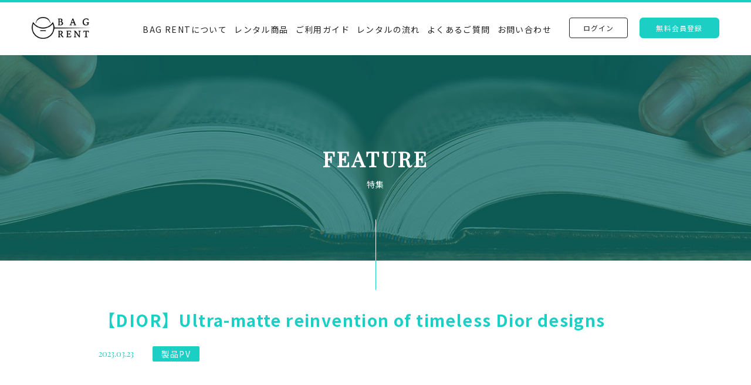

--- FILE ---
content_type: text/html; charset=UTF-8
request_url: https://bag-rent.jp/specialcontents/18705/
body_size: 7907
content:
<!doctype html>
<html lang="ja">
<head>
<meta charset="UTF-8">
<meta name="format-detection" content="telephone=no">
<meta http-equiv="X-UA-Compatible" content="IE=edge" />
<meta name="viewport" content="width=device-width, initial-scale=1">
<meta name="format-detection" content="telephone=no">
<meta name='robots' content='index, follow, max-image-preview:large, max-snippet:-1, max-video-preview:-1' />

	<!-- This site is optimized with the Yoast SEO plugin v23.5 - https://yoast.com/wordpress/plugins/seo/ -->
	<title>【DIOR】Ultra-matte reinvention of timeless Dior designs | BAG RENT（バッグレント） | 所有する常識から、利用する常識へ</title>
	<link rel="canonical" href="https://bag-rent.jp/specialcontents/18705/" />
	<meta property="og:locale" content="ja_JP" />
	<meta property="og:type" content="article" />
	<meta property="og:title" content="【DIOR】Ultra-matte reinvention of timeless Dior designs | BAG RENT（バッグレント） | 所有する常識から、利用する常識へ" />
	<meta property="og:url" content="https://bag-rent.jp/specialcontents/18705/" />
	<meta property="og:site_name" content="BAG RENT（バッグレント） | 所有する常識から、利用する常識へ" />
	<meta property="article:modified_time" content="2025-04-17T03:25:54+00:00" />
	<meta property="og:image" content="https://bag-rent.jp/wp-content/uploads/2023/03/maxresdefault.jpg" />
	<meta property="og:image:width" content="1280" />
	<meta property="og:image:height" content="720" />
	<meta property="og:image:type" content="image/jpeg" />
	<meta name="twitter:card" content="summary_large_image" />
	<script type="application/ld+json" class="yoast-schema-graph">{"@context":"https://schema.org","@graph":[{"@type":"WebPage","@id":"https://bag-rent.jp/specialcontents/18705/","url":"https://bag-rent.jp/specialcontents/18705/","name":"【DIOR】Ultra-matte reinvention of timeless Dior designs | BAG RENT（バッグレント） | 所有する常識から、利用する常識へ","isPartOf":{"@id":"https://bag-rent.jp/#website"},"primaryImageOfPage":{"@id":"https://bag-rent.jp/specialcontents/18705/#primaryimage"},"image":{"@id":"https://bag-rent.jp/specialcontents/18705/#primaryimage"},"thumbnailUrl":"https://bag-rent.jp/wp-content/uploads/2023/03/maxresdefault.jpg","datePublished":"2023-03-23T02:50:30+00:00","dateModified":"2025-04-17T03:25:54+00:00","breadcrumb":{"@id":"https://bag-rent.jp/specialcontents/18705/#breadcrumb"},"inLanguage":"ja","potentialAction":[{"@type":"ReadAction","target":["https://bag-rent.jp/specialcontents/18705/"]}]},{"@type":"ImageObject","inLanguage":"ja","@id":"https://bag-rent.jp/specialcontents/18705/#primaryimage","url":"https://bag-rent.jp/wp-content/uploads/2023/03/maxresdefault.jpg","contentUrl":"https://bag-rent.jp/wp-content/uploads/2023/03/maxresdefault.jpg","width":1280,"height":720},{"@type":"BreadcrumbList","@id":"https://bag-rent.jp/specialcontents/18705/#breadcrumb","itemListElement":[{"@type":"ListItem","position":1,"name":"ホーム","item":"https://bag-rent.jp/"},{"@type":"ListItem","position":2,"name":"特集","item":"https://bag-rent.jp/specialcontents/"},{"@type":"ListItem","position":3,"name":"【DIOR】Ultra-matte reinvention of timeless Dior designs"}]},{"@type":"WebSite","@id":"https://bag-rent.jp/#website","url":"https://bag-rent.jp/","name":"BAG RENT（バッグレント） | 所有する常識から、利用する常識へ","description":"BAG RENT（バッグレント） は、ブランドバッグを所有するという常識から｢利用する｣という常識へ時代を切り替えるサービスです。","publisher":{"@id":"https://bag-rent.jp/#organization"},"potentialAction":[{"@type":"SearchAction","target":{"@type":"EntryPoint","urlTemplate":"https://bag-rent.jp/?s={search_term_string}"},"query-input":{"@type":"PropertyValueSpecification","valueRequired":true,"valueName":"search_term_string"}}],"inLanguage":"ja"},{"@type":"Organization","@id":"https://bag-rent.jp/#organization","name":"BAG RENT（バッグレント） | 所有する常識から、利用する常識へ","url":"https://bag-rent.jp/","logo":{"@type":"ImageObject","inLanguage":"ja","@id":"https://bag-rent.jp/#/schema/logo/image/","url":"https://bag-rent.jp/wp-content/uploads/2020/01/iStock-947152154.jpg","contentUrl":"https://bag-rent.jp/wp-content/uploads/2020/01/iStock-947152154.jpg","width":1920,"height":1280,"caption":"BAG RENT（バッグレント） | 所有する常識から、利用する常識へ"},"image":{"@id":"https://bag-rent.jp/#/schema/logo/image/"}}]}</script>
	<!-- / Yoast SEO plugin. -->


<script type="text/javascript">
/* <![CDATA[ */
window._wpemojiSettings = {"baseUrl":"https:\/\/s.w.org\/images\/core\/emoji\/15.0.3\/72x72\/","ext":".png","svgUrl":"https:\/\/s.w.org\/images\/core\/emoji\/15.0.3\/svg\/","svgExt":".svg","source":{"concatemoji":"https:\/\/bag-rent.jp\/wp-includes\/js\/wp-emoji-release.min.js?ver=6.6.4"}};
/*! This file is auto-generated */
!function(i,n){var o,s,e;function c(e){try{var t={supportTests:e,timestamp:(new Date).valueOf()};sessionStorage.setItem(o,JSON.stringify(t))}catch(e){}}function p(e,t,n){e.clearRect(0,0,e.canvas.width,e.canvas.height),e.fillText(t,0,0);var t=new Uint32Array(e.getImageData(0,0,e.canvas.width,e.canvas.height).data),r=(e.clearRect(0,0,e.canvas.width,e.canvas.height),e.fillText(n,0,0),new Uint32Array(e.getImageData(0,0,e.canvas.width,e.canvas.height).data));return t.every(function(e,t){return e===r[t]})}function u(e,t,n){switch(t){case"flag":return n(e,"\ud83c\udff3\ufe0f\u200d\u26a7\ufe0f","\ud83c\udff3\ufe0f\u200b\u26a7\ufe0f")?!1:!n(e,"\ud83c\uddfa\ud83c\uddf3","\ud83c\uddfa\u200b\ud83c\uddf3")&&!n(e,"\ud83c\udff4\udb40\udc67\udb40\udc62\udb40\udc65\udb40\udc6e\udb40\udc67\udb40\udc7f","\ud83c\udff4\u200b\udb40\udc67\u200b\udb40\udc62\u200b\udb40\udc65\u200b\udb40\udc6e\u200b\udb40\udc67\u200b\udb40\udc7f");case"emoji":return!n(e,"\ud83d\udc26\u200d\u2b1b","\ud83d\udc26\u200b\u2b1b")}return!1}function f(e,t,n){var r="undefined"!=typeof WorkerGlobalScope&&self instanceof WorkerGlobalScope?new OffscreenCanvas(300,150):i.createElement("canvas"),a=r.getContext("2d",{willReadFrequently:!0}),o=(a.textBaseline="top",a.font="600 32px Arial",{});return e.forEach(function(e){o[e]=t(a,e,n)}),o}function t(e){var t=i.createElement("script");t.src=e,t.defer=!0,i.head.appendChild(t)}"undefined"!=typeof Promise&&(o="wpEmojiSettingsSupports",s=["flag","emoji"],n.supports={everything:!0,everythingExceptFlag:!0},e=new Promise(function(e){i.addEventListener("DOMContentLoaded",e,{once:!0})}),new Promise(function(t){var n=function(){try{var e=JSON.parse(sessionStorage.getItem(o));if("object"==typeof e&&"number"==typeof e.timestamp&&(new Date).valueOf()<e.timestamp+604800&&"object"==typeof e.supportTests)return e.supportTests}catch(e){}return null}();if(!n){if("undefined"!=typeof Worker&&"undefined"!=typeof OffscreenCanvas&&"undefined"!=typeof URL&&URL.createObjectURL&&"undefined"!=typeof Blob)try{var e="postMessage("+f.toString()+"("+[JSON.stringify(s),u.toString(),p.toString()].join(",")+"));",r=new Blob([e],{type:"text/javascript"}),a=new Worker(URL.createObjectURL(r),{name:"wpTestEmojiSupports"});return void(a.onmessage=function(e){c(n=e.data),a.terminate(),t(n)})}catch(e){}c(n=f(s,u,p))}t(n)}).then(function(e){for(var t in e)n.supports[t]=e[t],n.supports.everything=n.supports.everything&&n.supports[t],"flag"!==t&&(n.supports.everythingExceptFlag=n.supports.everythingExceptFlag&&n.supports[t]);n.supports.everythingExceptFlag=n.supports.everythingExceptFlag&&!n.supports.flag,n.DOMReady=!1,n.readyCallback=function(){n.DOMReady=!0}}).then(function(){return e}).then(function(){var e;n.supports.everything||(n.readyCallback(),(e=n.source||{}).concatemoji?t(e.concatemoji):e.wpemoji&&e.twemoji&&(t(e.twemoji),t(e.wpemoji)))}))}((window,document),window._wpemojiSettings);
/* ]]> */
</script>
<style id='wp-emoji-styles-inline-css' type='text/css'>

	img.wp-smiley, img.emoji {
		display: inline !important;
		border: none !important;
		box-shadow: none !important;
		height: 1em !important;
		width: 1em !important;
		margin: 0 0.07em !important;
		vertical-align: -0.1em !important;
		background: none !important;
		padding: 0 !important;
	}
</style>
<link rel='stylesheet' id='wp-block-library-css' href='https://bag-rent.jp/wp-includes/css/dist/block-library/style.min.css?ver=6.6.4' type='text/css' media='all' />
<style id='classic-theme-styles-inline-css' type='text/css'>
/*! This file is auto-generated */
.wp-block-button__link{color:#fff;background-color:#32373c;border-radius:9999px;box-shadow:none;text-decoration:none;padding:calc(.667em + 2px) calc(1.333em + 2px);font-size:1.125em}.wp-block-file__button{background:#32373c;color:#fff;text-decoration:none}
</style>
<style id='global-styles-inline-css' type='text/css'>
:root{--wp--preset--aspect-ratio--square: 1;--wp--preset--aspect-ratio--4-3: 4/3;--wp--preset--aspect-ratio--3-4: 3/4;--wp--preset--aspect-ratio--3-2: 3/2;--wp--preset--aspect-ratio--2-3: 2/3;--wp--preset--aspect-ratio--16-9: 16/9;--wp--preset--aspect-ratio--9-16: 9/16;--wp--preset--color--black: #000000;--wp--preset--color--cyan-bluish-gray: #abb8c3;--wp--preset--color--white: #ffffff;--wp--preset--color--pale-pink: #f78da7;--wp--preset--color--vivid-red: #cf2e2e;--wp--preset--color--luminous-vivid-orange: #ff6900;--wp--preset--color--luminous-vivid-amber: #fcb900;--wp--preset--color--light-green-cyan: #7bdcb5;--wp--preset--color--vivid-green-cyan: #00d084;--wp--preset--color--pale-cyan-blue: #8ed1fc;--wp--preset--color--vivid-cyan-blue: #0693e3;--wp--preset--color--vivid-purple: #9b51e0;--wp--preset--gradient--vivid-cyan-blue-to-vivid-purple: linear-gradient(135deg,rgba(6,147,227,1) 0%,rgb(155,81,224) 100%);--wp--preset--gradient--light-green-cyan-to-vivid-green-cyan: linear-gradient(135deg,rgb(122,220,180) 0%,rgb(0,208,130) 100%);--wp--preset--gradient--luminous-vivid-amber-to-luminous-vivid-orange: linear-gradient(135deg,rgba(252,185,0,1) 0%,rgba(255,105,0,1) 100%);--wp--preset--gradient--luminous-vivid-orange-to-vivid-red: linear-gradient(135deg,rgba(255,105,0,1) 0%,rgb(207,46,46) 100%);--wp--preset--gradient--very-light-gray-to-cyan-bluish-gray: linear-gradient(135deg,rgb(238,238,238) 0%,rgb(169,184,195) 100%);--wp--preset--gradient--cool-to-warm-spectrum: linear-gradient(135deg,rgb(74,234,220) 0%,rgb(151,120,209) 20%,rgb(207,42,186) 40%,rgb(238,44,130) 60%,rgb(251,105,98) 80%,rgb(254,248,76) 100%);--wp--preset--gradient--blush-light-purple: linear-gradient(135deg,rgb(255,206,236) 0%,rgb(152,150,240) 100%);--wp--preset--gradient--blush-bordeaux: linear-gradient(135deg,rgb(254,205,165) 0%,rgb(254,45,45) 50%,rgb(107,0,62) 100%);--wp--preset--gradient--luminous-dusk: linear-gradient(135deg,rgb(255,203,112) 0%,rgb(199,81,192) 50%,rgb(65,88,208) 100%);--wp--preset--gradient--pale-ocean: linear-gradient(135deg,rgb(255,245,203) 0%,rgb(182,227,212) 50%,rgb(51,167,181) 100%);--wp--preset--gradient--electric-grass: linear-gradient(135deg,rgb(202,248,128) 0%,rgb(113,206,126) 100%);--wp--preset--gradient--midnight: linear-gradient(135deg,rgb(2,3,129) 0%,rgb(40,116,252) 100%);--wp--preset--font-size--small: 13px;--wp--preset--font-size--medium: 20px;--wp--preset--font-size--large: 36px;--wp--preset--font-size--x-large: 42px;--wp--preset--spacing--20: 0.44rem;--wp--preset--spacing--30: 0.67rem;--wp--preset--spacing--40: 1rem;--wp--preset--spacing--50: 1.5rem;--wp--preset--spacing--60: 2.25rem;--wp--preset--spacing--70: 3.38rem;--wp--preset--spacing--80: 5.06rem;--wp--preset--shadow--natural: 6px 6px 9px rgba(0, 0, 0, 0.2);--wp--preset--shadow--deep: 12px 12px 50px rgba(0, 0, 0, 0.4);--wp--preset--shadow--sharp: 6px 6px 0px rgba(0, 0, 0, 0.2);--wp--preset--shadow--outlined: 6px 6px 0px -3px rgba(255, 255, 255, 1), 6px 6px rgba(0, 0, 0, 1);--wp--preset--shadow--crisp: 6px 6px 0px rgba(0, 0, 0, 1);}:where(.is-layout-flex){gap: 0.5em;}:where(.is-layout-grid){gap: 0.5em;}body .is-layout-flex{display: flex;}.is-layout-flex{flex-wrap: wrap;align-items: center;}.is-layout-flex > :is(*, div){margin: 0;}body .is-layout-grid{display: grid;}.is-layout-grid > :is(*, div){margin: 0;}:where(.wp-block-columns.is-layout-flex){gap: 2em;}:where(.wp-block-columns.is-layout-grid){gap: 2em;}:where(.wp-block-post-template.is-layout-flex){gap: 1.25em;}:where(.wp-block-post-template.is-layout-grid){gap: 1.25em;}.has-black-color{color: var(--wp--preset--color--black) !important;}.has-cyan-bluish-gray-color{color: var(--wp--preset--color--cyan-bluish-gray) !important;}.has-white-color{color: var(--wp--preset--color--white) !important;}.has-pale-pink-color{color: var(--wp--preset--color--pale-pink) !important;}.has-vivid-red-color{color: var(--wp--preset--color--vivid-red) !important;}.has-luminous-vivid-orange-color{color: var(--wp--preset--color--luminous-vivid-orange) !important;}.has-luminous-vivid-amber-color{color: var(--wp--preset--color--luminous-vivid-amber) !important;}.has-light-green-cyan-color{color: var(--wp--preset--color--light-green-cyan) !important;}.has-vivid-green-cyan-color{color: var(--wp--preset--color--vivid-green-cyan) !important;}.has-pale-cyan-blue-color{color: var(--wp--preset--color--pale-cyan-blue) !important;}.has-vivid-cyan-blue-color{color: var(--wp--preset--color--vivid-cyan-blue) !important;}.has-vivid-purple-color{color: var(--wp--preset--color--vivid-purple) !important;}.has-black-background-color{background-color: var(--wp--preset--color--black) !important;}.has-cyan-bluish-gray-background-color{background-color: var(--wp--preset--color--cyan-bluish-gray) !important;}.has-white-background-color{background-color: var(--wp--preset--color--white) !important;}.has-pale-pink-background-color{background-color: var(--wp--preset--color--pale-pink) !important;}.has-vivid-red-background-color{background-color: var(--wp--preset--color--vivid-red) !important;}.has-luminous-vivid-orange-background-color{background-color: var(--wp--preset--color--luminous-vivid-orange) !important;}.has-luminous-vivid-amber-background-color{background-color: var(--wp--preset--color--luminous-vivid-amber) !important;}.has-light-green-cyan-background-color{background-color: var(--wp--preset--color--light-green-cyan) !important;}.has-vivid-green-cyan-background-color{background-color: var(--wp--preset--color--vivid-green-cyan) !important;}.has-pale-cyan-blue-background-color{background-color: var(--wp--preset--color--pale-cyan-blue) !important;}.has-vivid-cyan-blue-background-color{background-color: var(--wp--preset--color--vivid-cyan-blue) !important;}.has-vivid-purple-background-color{background-color: var(--wp--preset--color--vivid-purple) !important;}.has-black-border-color{border-color: var(--wp--preset--color--black) !important;}.has-cyan-bluish-gray-border-color{border-color: var(--wp--preset--color--cyan-bluish-gray) !important;}.has-white-border-color{border-color: var(--wp--preset--color--white) !important;}.has-pale-pink-border-color{border-color: var(--wp--preset--color--pale-pink) !important;}.has-vivid-red-border-color{border-color: var(--wp--preset--color--vivid-red) !important;}.has-luminous-vivid-orange-border-color{border-color: var(--wp--preset--color--luminous-vivid-orange) !important;}.has-luminous-vivid-amber-border-color{border-color: var(--wp--preset--color--luminous-vivid-amber) !important;}.has-light-green-cyan-border-color{border-color: var(--wp--preset--color--light-green-cyan) !important;}.has-vivid-green-cyan-border-color{border-color: var(--wp--preset--color--vivid-green-cyan) !important;}.has-pale-cyan-blue-border-color{border-color: var(--wp--preset--color--pale-cyan-blue) !important;}.has-vivid-cyan-blue-border-color{border-color: var(--wp--preset--color--vivid-cyan-blue) !important;}.has-vivid-purple-border-color{border-color: var(--wp--preset--color--vivid-purple) !important;}.has-vivid-cyan-blue-to-vivid-purple-gradient-background{background: var(--wp--preset--gradient--vivid-cyan-blue-to-vivid-purple) !important;}.has-light-green-cyan-to-vivid-green-cyan-gradient-background{background: var(--wp--preset--gradient--light-green-cyan-to-vivid-green-cyan) !important;}.has-luminous-vivid-amber-to-luminous-vivid-orange-gradient-background{background: var(--wp--preset--gradient--luminous-vivid-amber-to-luminous-vivid-orange) !important;}.has-luminous-vivid-orange-to-vivid-red-gradient-background{background: var(--wp--preset--gradient--luminous-vivid-orange-to-vivid-red) !important;}.has-very-light-gray-to-cyan-bluish-gray-gradient-background{background: var(--wp--preset--gradient--very-light-gray-to-cyan-bluish-gray) !important;}.has-cool-to-warm-spectrum-gradient-background{background: var(--wp--preset--gradient--cool-to-warm-spectrum) !important;}.has-blush-light-purple-gradient-background{background: var(--wp--preset--gradient--blush-light-purple) !important;}.has-blush-bordeaux-gradient-background{background: var(--wp--preset--gradient--blush-bordeaux) !important;}.has-luminous-dusk-gradient-background{background: var(--wp--preset--gradient--luminous-dusk) !important;}.has-pale-ocean-gradient-background{background: var(--wp--preset--gradient--pale-ocean) !important;}.has-electric-grass-gradient-background{background: var(--wp--preset--gradient--electric-grass) !important;}.has-midnight-gradient-background{background: var(--wp--preset--gradient--midnight) !important;}.has-small-font-size{font-size: var(--wp--preset--font-size--small) !important;}.has-medium-font-size{font-size: var(--wp--preset--font-size--medium) !important;}.has-large-font-size{font-size: var(--wp--preset--font-size--large) !important;}.has-x-large-font-size{font-size: var(--wp--preset--font-size--x-large) !important;}
:where(.wp-block-post-template.is-layout-flex){gap: 1.25em;}:where(.wp-block-post-template.is-layout-grid){gap: 1.25em;}
:where(.wp-block-columns.is-layout-flex){gap: 2em;}:where(.wp-block-columns.is-layout-grid){gap: 2em;}
:root :where(.wp-block-pullquote){font-size: 1.5em;line-height: 1.6;}
</style>
<link rel='stylesheet' id='growp_main-css' href='https://bag-rent.jp/wp-content/themes/nics-gp-html/dist/assets/css/style.css?ver=1.0.15' type='text/css' media='all' />
<link rel='stylesheet' id='growp_app-css' href='https://bag-rent.jp/wp-content/themes/nics-gp-html/dist/assets/css/app.css?ver=1.0.15' type='text/css' media='all' />
<link rel='stylesheet' id='growp_overwrite-css' href='https://bag-rent.jp/wp-content/themes/nics-gp-wp/overwrite.css?ver=1.0.15' type='text/css' media='all' />
<script type="text/javascript" src="https://bag-rent.jp/wp-includes/js/jquery/jquery.min.js?ver=3.7.1" id="jquery-core-js"></script>
<script type="text/javascript" src="https://bag-rent.jp/wp-includes/js/jquery/jquery-migrate.min.js?ver=3.4.1" id="jquery-migrate-js"></script>
<script type="text/javascript" id="favorites-js-extra">
/* <![CDATA[ */
var favorites_data = {"ajaxurl":"https:\/\/bag-rent.jp\/wp-admin\/admin-ajax.php","nonce":"06e4983efd","favorite":"<i class=\"fa fa-star\"><\/i> <span>\u304a\u6c17\u306b\u5165\u308a\u306b\u8ffd\u52a0<\/span>","favorited":"<i class=\"fa fa-star\"><\/i> <span>\u8ffd\u52a0\u6e08\u307f<\/span>","includecount":"","indicate_loading":"","loading_text":"Loading","loading_image":"","loading_image_active":"","loading_image_preload":"","cache_enabled":"1","button_options":{"button_type":"custom","custom_colors":false,"box_shadow":false,"include_count":false,"default":{"background_default":false,"border_default":false,"text_default":false,"icon_default":false,"count_default":false},"active":{"background_active":false,"border_active":false,"text_active":false,"icon_active":false,"count_active":false}},"authentication_modal_content":"<p>Please login to add favorites.<\/p>\n<p><a href=\"#\" data-favorites-modal-close>Dismiss this notice<\/a><\/p>\n","authentication_redirect":"","dev_mode":"","logged_in":"","user_id":"0","authentication_redirect_url":"https:\/\/bag-rent.jp\/wp-login.php"};
/* ]]> */
</script>
<script type="text/javascript" src="https://bag-rent.jp/wp-content/plugins/favorites/assets/js/favorites.min.js?ver=2.3.4" id="favorites-js"></script>
<link rel="https://api.w.org/" href="https://bag-rent.jp/wp-json/" /><link rel="alternate" title="JSON" type="application/json" href="https://bag-rent.jp/wp-json/wp/v2/specialcontents/18705" /><link rel="alternate" title="oEmbed (JSON)" type="application/json+oembed" href="https://bag-rent.jp/wp-json/oembed/1.0/embed?url=https%3A%2F%2Fbag-rent.jp%2Fspecialcontents%2F18705%2F" />
<link rel="alternate" title="oEmbed (XML)" type="text/xml+oembed" href="https://bag-rent.jp/wp-json/oembed/1.0/embed?url=https%3A%2F%2Fbag-rent.jp%2Fspecialcontents%2F18705%2F&#038;format=xml" />
<script type="text/javascript">
	window._se_plugin_version = '8.1.9';
</script>
<noscript><style>.lazyload[data-src]{display:none !important;}</style></noscript><style>.lazyload{background-image:none !important;}.lazyload:before{background-image:none !important;}</style><link rel="icon" href="https://bag-rent.jp/wp-content/uploads/2019/12/cropped-図1-32x32.png" sizes="32x32" />
<link rel="icon" href="https://bag-rent.jp/wp-content/uploads/2019/12/cropped-図1-192x192.png" sizes="192x192" />
<link rel="apple-touch-icon" href="https://bag-rent.jp/wp-content/uploads/2019/12/cropped-図1-180x180.png" />
<meta name="msapplication-TileImage" content="https://bag-rent.jp/wp-content/uploads/2019/12/cropped-図1-270x270.png" />
<!-- Google Tag Manager -->
<script>(function(w,d,s,l,i){w[l]=w[l]||[];w[l].push({'gtm.start':
new Date().getTime(),event:'gtm.js'});var f=d.getElementsByTagName(s)[0],
j=d.createElement(s),dl=l!='dataLayer'?'&l='+l:'';j.async=true;j.src=
'https://www.googletagmanager.com/gtm.js?id='+i+dl;f.parentNode.insertBefore(j,f);
})(window,document,'script','dataLayer','GTM-MTPWJZN');</script>
<!-- End Google Tag Manager -->
<script type="text/javascript" src="https://js.felmat.net/fmlp.js" async></script>
</head>

<body class="specialcontents-template-default single single-specialcontents postid-18705 %e3%80%90dior%e3%80%91ultra-matte-reinvention-of-timeless-dior-designs">
<!-- Google Tag Manager (noscript) -->
<noscript><iframe src="https://www.googletagmanager.com/ns.html?id=GTM-MTPWJZN"
height="0" width="0" style="display:none;visibility:hidden"></iframe></noscript>
<!-- End Google Tag Manager (noscript) -->

<a class="c-slidebar-button js-slidebar-button js-fixedheader" href="#"><span class="c-slidebar-button__line"><span></span><span></span><span></span></span></a>
<div class="c-slidebar-menu js-slidebar-menu is-top-to-bottom">
	<ul>
		<li>
			<a href="https://bag-rent.jp/aboutus/">BAG RENTについて</a>
		</li>
		<li>
			<a href="https://bag-rent.jp/items/">レンタル商品</a>
		</li>
		<li>
			<a href="https://bag-rent.jp/guide/">ご利用ガイド</a>
		</li>
		<li>
			<a href="https://bag-rent.jp/flow/">レンタルの流れ</a>
		</li>
		<li>
			<a href="https://bag-rent.jp/faq/">よくあるご質問</a>
		</li>
					<li>
				<a class="c-button is-login" href="https://bag-rent.jp/login/">ログイン</a>
			</li>
			<li>
				<a class="c-button is-register" href="https://bag-rent.jp/register/">無料会員登録</a>
			</li>
				</ul>
</div>


<header class="l-header js-fixedheader">
	<div class="l-header__inner">
		<a class="l-header__logo is-white" href="https://bag-rent.jp">
			<img src="[data-uri]" alt="BAG RENT（バッグレント） | 所有する常識から、利用する常識へ" data-src="https://bag-rent.jp/wp-content/themes/nics-gp-html/dist/assets/images/logo-white.png" decoding="async" class="lazyload" data-eio-rwidth="514" data-eio-rheight="193" /><noscript><img src="https://bag-rent.jp/wp-content/themes/nics-gp-html/dist/assets/images/logo-white.png" alt="BAG RENT（バッグレント） | 所有する常識から、利用する常識へ" data-eio="l" /></noscript>
		</a>
		<a class="l-header__logo is-black" href="/">
			<img src="[data-uri]" alt="株式会社NiCS" data-src="https://bag-rent.jp/wp-content/themes/nics-gp-html/dist/assets/images/logo-black.png" decoding="async" class="lazyload" data-eio-rwidth="515" data-eio-rheight="193" /><noscript><img src="https://bag-rent.jp/wp-content/themes/nics-gp-html/dist/assets/images/logo-black.png" alt="株式会社NiCS" data-eio="l" /></noscript>
		</a>
		<nav class="l-global-nav">
			<ul>
				<li>
					<a href="https://bag-rent.jp/aboutus/">BAG RENTについて</a>
				</li>
				<li>
					<a href="https://bag-rent.jp/items/">レンタル商品</a>
				</li>
				<li>
					<a href="https://bag-rent.jp/guide/">ご利用ガイド</a>
				</li>
				<li>
					<a href="https://bag-rent.jp/flow/">レンタルの流れ</a>
				</li>
				<li>
					<a href="https://bag-rent.jp/faq/">よくあるご質問</a>
				</li>
				<li>
					<a href="https://bag-rent.jp/contact/">お問い合わせ</a>
				</li>

			</ul>
		</nav>
					<div class="l-header__contact">
				<a class="c-button is-login" href="https://bag-rent.jp/login/">ログイン</a>
				<a class="c-button is-register" href="https://bag-rent.jp/register/">無料会員登録</a>
			</div>
			
	</div>
</header>
<div class="c-slidebar-container js-slidebar-container is-top-to-bottom">

	<!-- ページヘッダー-->
	<!-- ページヘッダー-->
	<div class="c-page-header lazyload" style="" data-back="https://bag-rent.jp/wp-content/themes/nics-gp-html/dist/assets/images/pagehead-company.jpg">
		<div class="c-page-header__overflow"></div>
		<div class="c-page-header__inner">
			<h1 class="c-page-header__title">FEATURE</h1>
			<div class="c-page-header__subtitle">特集</div>
		</div>
	</div>
	    <section class="l-main">
        <div class="l-section ">
    <div class="l-container is-sm">
      <div class="row">
        <div class="large-10 is-push-lg-1 small-12">
          <div class="l-post-content">
            <article id="post-18705" class="entry post-18705 specialcontents type-specialcontents status-publish has-post-thumbnail hentry feature_category-pv">
              <div class="c-single-head">
                <h1 class="c-single-head__title">【DIOR】Ultra-matte reinvention of timeless Dior designs</h1>
                <div class="c-single-head__sup">
                  <div class="c-single-head__date">2023.03.23</div>
                                      <span class="c-label">製品PV</span>
                                    </div>

              </div>
              <div class="l-post-content">
                <p><iframe width="330" height="186"  title="YouTube video player" frameborder="0" allow="accelerometer; autoplay; clipboard-write; encrypted-media; gyroscope; picture-in-picture; web-share" allowfullscreen="allowfullscreen" data-src="https://www.youtube.com/embed/SoSS3xt1VsE" class="lazyload"></iframe></p>
            </article>

          </div>
          <nav class="c-post-navs"><ul><li class="c-post-navs__prev"><a href="https://bag-rent.jp/specialcontents/18651/">前の記事を見る</a></li><li class="c-post-navs__next"><a href="https://bag-rent.jp/specialcontents/18751/">次の記事を見る</a></li></ul></nav>        </div>
      </div>
    </div>
  </div>



    </section>
  <div class="c-other-content">
  <div class="c-other-content__inner">
            <a class="c-other-content__block" href="/guide/">
        <div class="c-other-content__image lazyload"
            style="" data-back="https://bag-rent.jp/wp-content/uploads/2019/11/415D0046-A3B8-420B-BCBC-1386D14C4DAE.png">
        </div>
        <div class="c-other-content__image is-grayscale lazyload"
            style="" data-back="https://bag-rent.jp/wp-content/uploads/2019/11/415D0046-A3B8-420B-BCBC-1386D14C4DAE.png">
        </div>
        <div class="c-other-content__text"><span>GUIDE</span><small>ご利用ガイド</small></div>
        </a>
                <a class="c-other-content__block" href="/flow/">
        <div class="c-other-content__image lazyload"
            style="" data-back="https://bag-rent.jp/wp-content/uploads/2019/12/iStock-947152184-copy-e1575467346100.jpg">
        </div>
        <div class="c-other-content__image is-grayscale lazyload"
            style="" data-back="https://bag-rent.jp/wp-content/uploads/2019/12/iStock-947152184-copy-e1575467346100.jpg">
        </div>
        <div class="c-other-content__text"><span>FLOW</span><small>レンタルの流れ</small></div>
        </a>
                <a class="c-other-content__block" href="/faq/">
        <div class="c-other-content__image lazyload"
            style="" data-back="https://bag-rent.jp/wp-content/uploads/2019/11/AB8733C0-F04D-4630-8827-9BB82232EFDA.png">
        </div>
        <div class="c-other-content__image is-grayscale lazyload"
            style="" data-back="https://bag-rent.jp/wp-content/uploads/2019/11/AB8733C0-F04D-4630-8827-9BB82232EFDA.png">
        </div>
        <div class="c-other-content__text"><span>FAQ</span><small>よくあるご質問</small></div>
        </a>
          </div>
</div>

<footer class="l-footer u-text-center">
    <div class="c-pagetop"><a class="c-pagetop__button js-anchor" href="#" data-anchor-target="body">TOP</a>
    </div>
    <div class="l-container"><a class="l-footer__logo" href="https://bag-rent.jp/"><img src="[data-uri]" alt="BAG RENT" data-src="https://bag-rent.jp/wp-content/themes/nics-gp-html/dist/assets/images/logo-black.png" decoding="async" class="lazyload" data-eio-rwidth="515" data-eio-rheight="193" /><noscript><img src="https://bag-rent.jp/wp-content/themes/nics-gp-html/dist/assets/images/logo-black.png" alt="BAG RENT" data-eio="l" /></noscript></a>
        <nav class="l-footer__nav">
            <ul>
                <li><a href="https://bag-rent.jp/terms/">ご利用規約</a></li>
                <li><a href="https://bag-rent.jp/law/">特定商取引法・古物営業法に基づく表記</a></li>
                <li><a href="https://bag-rent.jp/privacy-policy/">プライバシーポリシー</a></li>
                <li><a href="https://bag-rent.jp/news/">お知らせ</a></li>
                <li><a href="https://bag-rent.jp/company">運営会社</a></li>
                <li><a href="https://bag-rent.jp/contact/">お問い合わせ</a></li>
                <li><a href="https://bag-rent.jp/serialnumber/">シリアルナンバー検索</a></li>
            </ul>
        </nav>
    </div>
    <div class="l-footer__copyright u-text-center">Copyright ＠ BAG RENT All Rights Reserved.</div>
</footer>
</div>
    <div class="c-convertion-nav u-hidden-lg">
        <a href="/register/" class="c-convertion-nav__button">
            無料会員登録はこちら <i class="fa fa-angle-right"></i>
        </a>
    </div>
<script type="text/javascript" id="eio-lazy-load-js-before">
/* <![CDATA[ */
var eio_lazy_vars = {"exactdn_domain":"","skip_autoscale":0,"threshold":0};
/* ]]> */
</script>
<script type="text/javascript" src="https://bag-rent.jp/wp-content/plugins/ewww-image-optimizer/includes/lazysizes.min.js?ver=790" id="eio-lazy-load-js" async="async" data-wp-strategy="async"></script>
<script type="text/javascript" src="https://bag-rent.jp/wp-content/themes/nics-gp-html/dist/assets/js/app.js?ver=1.0.15" id="growp_app-js"></script>
</body>
</html>




--- FILE ---
content_type: text/css
request_url: https://bag-rent.jp/wp-content/themes/nics-gp-html/dist/assets/css/style.css?ver=1.0.15
body_size: 31040
content:
@import url("https://fonts.googleapis.com/css?family=Noto+Sans+JP:400,700&display=swap&subset=japanese");@import url("https://fonts.googleapis.com/css?family=Playfair+Display&display=swap");@import url("https://fonts.googleapis.com/css?family=Muli:700");.c-case__label,.c-offer-simple,.c-offer-simple__right,.p-post-item.is-horizon,.p-post-item.is-line,.p-profile-box,.l-global-nav-simple>div>ul,.l-header-simple__menu{zoom:1}.c-case__label:before,.c-offer-simple:before,.c-offer-simple__right:before,.p-post-item.is-horizon:before,.p-post-item.is-line:before,.p-profile-box:before,.l-global-nav-simple>div>ul:before,.l-header-simple__menu:before,.c-case__label:after,.c-offer-simple:after,.c-offer-simple__right:after,.p-post-item.is-horizon:after,.p-post-item.is-line:after,.p-profile-box:after,.l-global-nav-simple>div>ul:after,.l-header-simple__menu:after{content:" ";display:table}.c-case__label:after,.c-offer-simple:after,.c-offer-simple__right:after,.p-post-item.is-horizon:after,.p-post-item.is-line:after,.p-profile-box:after,.l-global-nav-simple>div>ul:after,.l-header-simple__menu:after{clear:both}/*! normalize.css v3.0.3 | MIT License | github.com/necolas/normalize.css */html{font-size:14px;font-family:"Noto Sans JP",sans-serif;-ms-text-size-adjust:100%;-webkit-text-size-adjust:100%}*{box-sizing:border-box}body{color:#222;margin:0;line-height:1.71429;letter-spacing:0.1em;font-size:14px;word-break:break-all}body.is-slidebar-active{overflow:hidden}@media screen and (min-width: 0em) and (max-width: 46.8125em){body{font-size:14px}}body.is-slidebar-active .l-header{background:#fff;transition:0s 0.1s all}body.is-slidebar-active .l-header__logo.is-white{display:none}body.is-slidebar-active .l-header__logo.is-black{display:block}article,aside,details,figcaption,figure,footer,header,hgroup,main,menu,nav,section,summary{display:block}audio,canvas,progress,video{display:inline-block;vertical-align:baseline}audio:not([controls]){display:none;height:0}[hidden],template{display:none}a{background-color:transparent}a:active,a:hover{outline:0}abbr[title]{border-bottom:1px dotted}b,strong{font-weight:bold}dfn{font-style:italic}h1{font-size:2em;font-weight:bold;margin:0.67em 0}h2{font-size:1.8rem;margin-top:2rem;margin-bottom:1rem}h3{font-size:1.6rem;margin-top:1.7rem;margin-bottom:1rem}h4{font-size:1.5rem;margin-top:1.7rem;margin-bottom:1rem}h5{font-size:1.4rem;margin-top:1.3rem;margin-bottom:0.5rem}h6{font-size:1.2rem;margin-top:1rem;margin-bottom:0.5rem}mark{background:#ff0;color:#000}small,.c-dropdown__list li a{font-size:80%}sub,sup{font-size:75%;line-height:0;position:relative;vertical-align:baseline}sup{top:-0.5em}sub{bottom:-0.25em}img{border:0;max-width:100%;height:auto;vertical-align:top}svg:not(:root){overflow:hidden}figure{margin:0}hr{box-sizing:content-box;height:0}pre{overflow:auto}code,kbd,pre,samp{font-family:monospace, monospace;font-size:1em}button,input,optgroup,select,textarea{color:inherit;font:inherit;margin:0}button{overflow:visible}button,select{text-transform:none}button,html input[type="button"],input[type="reset"],input[type="submit"]{-webkit-appearance:button;cursor:pointer}button[disabled],html input[disabled]{cursor:default}button::-moz-focus-inner,input::-moz-focus-inner{border:0;padding:0}input{line-height:normal}input[type="checkbox"],input[type="radio"]{box-sizing:border-box;padding:0}input[type="number"]::-webkit-inner-spin-button,input[type="number"]::-webkit-outer-spin-button{height:auto}input[type="search"]{-webkit-appearance:textfield;box-sizing:content-box}input[type="search"]::-webkit-search-cancel-button,input[type="search"]::-webkit-search-decoration{-webkit-appearance:none}fieldset{border:1px solid #c0c0c0;margin:0 2px;padding:0.35em 0.625em 0.75em}legend{border:0;padding:0}textarea{overflow:auto}optgroup{font-weight:bold}table{border-collapse:collapse;border-spacing:0}td,th{padding:0}dl,dd{margin:0}ul{margin:0;padding:0}li{list-style:none;margin:0}.heading,.c-access__title,.c-bnr-content__title,.c-content-box__title,.c-faq__heading,.c-message__title,.c-offer__title,.c-point__heading,.c-point__title,.c-rental-history__title,.c-single-head__title,.c-special__title,.c-step__title,.l-post-content h2,#tinymce.post-type-post h2,#tinymce.post-type-page h2,#tinymce.mce-content-body.acf_content h2,.l-post-content h3,#tinymce.post-type-post h3,#tinymce.post-type-page h3,#tinymce.mce-content-body.acf_content h3,.l-post-content h4,#tinymce.post-type-post h4,#tinymce.post-type-page h4,#tinymce.mce-content-body.acf_content h4,.l-post-content h5,#tinymce.post-type-post h5,#tinymce.post-type-page h5,#tinymce.mce-content-body.acf_content h5,.l-post-content h6,#tinymce.post-type-post h6,#tinymce.post-type-page h6,#tinymce.mce-content-body.acf_content h6{color:#1ccfc4;margin-top:0.5em;margin-bottom:0.5em;line-height:1.5}@media screen and (min-width: 0em) and (max-width: 46.8125em){.heading,.c-access__title,.c-bnr-content__title,.c-content-box__title,.c-faq__heading,.c-message__title,.c-offer__title,.c-point__heading,.c-point__title,.c-rental-history__title,.c-single-head__title,.c-special__title,.c-step__title,.l-post-content h2,#tinymce.post-type-post h2,#tinymce.post-type-page h2,#tinymce.mce-content-body.acf_content h2,.l-post-content h3,#tinymce.post-type-post h3,#tinymce.post-type-page h3,#tinymce.mce-content-body.acf_content h3,.l-post-content h4,#tinymce.post-type-post h4,#tinymce.post-type-page h4,#tinymce.mce-content-body.acf_content h4,.l-post-content h5,#tinymce.post-type-post h5,#tinymce.post-type-page h5,#tinymce.mce-content-body.acf_content h5,.l-post-content h6,#tinymce.post-type-post h6,#tinymce.post-type-page h6,#tinymce.mce-content-body.acf_content h6{font-weight:600}}.heading.is-xlg,.is-xlg.c-access__title,.is-xlg.c-bnr-content__title,.is-xlg.c-content-box__title,.is-xlg.c-faq__heading,.is-xlg.c-message__title,.is-xlg.c-offer__title,.is-xlg.c-point__heading,.is-xlg.c-point__title,.is-xlg.c-rental-history__title,.is-xlg.c-single-head__title,.is-xlg.c-special__title,.is-xlg.c-step__title,.l-post-content h2.is-xlg,#tinymce.post-type-post h2.is-xlg,#tinymce.post-type-page h2.is-xlg,#tinymce.mce-content-body.acf_content h2.is-xlg,.l-post-content h3.is-xlg,#tinymce.post-type-post h3.is-xlg,#tinymce.post-type-page h3.is-xlg,#tinymce.mce-content-body.acf_content h3.is-xlg,.l-post-content h4.is-xlg,#tinymce.post-type-post h4.is-xlg,#tinymce.post-type-page h4.is-xlg,#tinymce.mce-content-body.acf_content h4.is-xlg,.l-post-content h5.is-xlg,#tinymce.post-type-post h5.is-xlg,#tinymce.post-type-page h5.is-xlg,#tinymce.mce-content-body.acf_content h5.is-xlg,.l-post-content h6.is-xlg,#tinymce.post-type-post h6.is-xlg,#tinymce.post-type-page h6.is-xlg,#tinymce.mce-content-body.acf_content h6.is-xlg{text-align:center;margin-bottom:32px;position:relative}@media screen and (min-width: 0em) and (max-width: 46.8125em){.heading.is-xlg,.is-xlg.c-access__title,.is-xlg.c-bnr-content__title,.is-xlg.c-content-box__title,.is-xlg.c-faq__heading,.is-xlg.c-message__title,.is-xlg.c-offer__title,.is-xlg.c-point__heading,.is-xlg.c-point__title,.is-xlg.c-rental-history__title,.is-xlg.c-single-head__title,.is-xlg.c-special__title,.is-xlg.c-step__title,.l-post-content h2.is-xlg,#tinymce.post-type-post h2.is-xlg,#tinymce.post-type-page h2.is-xlg,#tinymce.mce-content-body.acf_content h2.is-xlg,.l-post-content h3.is-xlg,#tinymce.post-type-post h3.is-xlg,#tinymce.post-type-page h3.is-xlg,#tinymce.mce-content-body.acf_content h3.is-xlg,.l-post-content h4.is-xlg,#tinymce.post-type-post h4.is-xlg,#tinymce.post-type-page h4.is-xlg,#tinymce.mce-content-body.acf_content h4.is-xlg,.l-post-content h5.is-xlg,#tinymce.post-type-post h5.is-xlg,#tinymce.post-type-page h5.is-xlg,#tinymce.mce-content-body.acf_content h5.is-xlg,.l-post-content h6.is-xlg,#tinymce.post-type-post h6.is-xlg,#tinymce.post-type-page h6.is-xlg,#tinymce.mce-content-body.acf_content h6.is-xlg{margin-bottom:16px}}.heading.is-xlg:before,.is-xlg.c-access__title:before,.is-xlg.c-bnr-content__title:before,.is-xlg.c-content-box__title:before,.is-xlg.c-faq__heading:before,.is-xlg.c-message__title:before,.is-xlg.c-offer__title:before,.is-xlg.c-point__heading:before,.is-xlg.c-point__title:before,.is-xlg.c-rental-history__title:before,.is-xlg.c-single-head__title:before,.is-xlg.c-special__title:before,.is-xlg.c-step__title:before,.l-post-content h2.is-xlg:before,#tinymce.post-type-post h2.is-xlg:before,#tinymce.post-type-page h2.is-xlg:before,#tinymce.mce-content-body.acf_content h2.is-xlg:before,.l-post-content h3.is-xlg:before,#tinymce.post-type-post h3.is-xlg:before,#tinymce.post-type-page h3.is-xlg:before,#tinymce.mce-content-body.acf_content h3.is-xlg:before,.l-post-content h4.is-xlg:before,#tinymce.post-type-post h4.is-xlg:before,#tinymce.post-type-page h4.is-xlg:before,#tinymce.mce-content-body.acf_content h4.is-xlg:before,.l-post-content h5.is-xlg:before,#tinymce.post-type-post h5.is-xlg:before,#tinymce.post-type-page h5.is-xlg:before,#tinymce.mce-content-body.acf_content h5.is-xlg:before,.l-post-content h6.is-xlg:before,#tinymce.post-type-post h6.is-xlg:before,#tinymce.post-type-page h6.is-xlg:before,#tinymce.mce-content-body.acf_content h6.is-xlg:before{content:"";display:block;width:100px;height:100px;position:absolute;top:-60px;left:50%;-webkit-transform:translateX(-50%);transform:translateX(-50%);background:url(../images/logo-icon.png);background-size:contain;background-repeat:no-repeat}.heading.is-xlg span,.is-xlg.c-access__title span,.is-xlg.c-bnr-content__title span,.is-xlg.c-content-box__title span,.is-xlg.c-faq__heading span,.is-xlg.c-message__title span,.is-xlg.c-offer__title span,.is-xlg.c-point__heading span,.is-xlg.c-point__title span,.is-xlg.c-rental-history__title span,.is-xlg.c-single-head__title span,.is-xlg.c-special__title span,.is-xlg.c-step__title span,.l-post-content h2.is-xlg span,#tinymce.post-type-post h2.is-xlg span,#tinymce.post-type-page h2.is-xlg span,#tinymce.mce-content-body.acf_content h2.is-xlg span,.l-post-content h3.is-xlg span,#tinymce.post-type-post h3.is-xlg span,#tinymce.post-type-page h3.is-xlg span,#tinymce.mce-content-body.acf_content h3.is-xlg span,.l-post-content h4.is-xlg span,#tinymce.post-type-post h4.is-xlg span,#tinymce.post-type-page h4.is-xlg span,#tinymce.mce-content-body.acf_content h4.is-xlg span,.l-post-content h5.is-xlg span,#tinymce.post-type-post h5.is-xlg span,#tinymce.post-type-page h5.is-xlg span,#tinymce.mce-content-body.acf_content h5.is-xlg span,.l-post-content h6.is-xlg span,#tinymce.post-type-post h6.is-xlg span,#tinymce.post-type-page h6.is-xlg span,#tinymce.mce-content-body.acf_content h6.is-xlg span{margin-bottom:8px;font-size:36px;letter-spacing:0.1em;line-height:1.22222;display:block;font-family:'Playfair Display', sans-serif;font-weight:700}.heading.is-xlg small,.is-xlg.c-access__title small,.is-xlg.c-bnr-content__title small,.is-xlg.c-content-box__title small,.is-xlg.c-faq__heading small,.is-xlg.c-message__title small,.is-xlg.c-offer__title small,.is-xlg.c-point__heading small,.is-xlg.c-point__title small,.is-xlg.c-rental-history__title small,.is-xlg.c-single-head__title small,.is-xlg.c-special__title small,.is-xlg.c-step__title small,.l-post-content h2.is-xlg small,#tinymce.post-type-post h2.is-xlg small,#tinymce.post-type-page h2.is-xlg small,#tinymce.mce-content-body.acf_content h2.is-xlg small,.l-post-content h3.is-xlg small,#tinymce.post-type-post h3.is-xlg small,#tinymce.post-type-page h3.is-xlg small,#tinymce.mce-content-body.acf_content h3.is-xlg small,.l-post-content h4.is-xlg small,#tinymce.post-type-post h4.is-xlg small,#tinymce.post-type-page h4.is-xlg small,#tinymce.mce-content-body.acf_content h4.is-xlg small,.l-post-content h5.is-xlg small,#tinymce.post-type-post h5.is-xlg small,#tinymce.post-type-page h5.is-xlg small,#tinymce.mce-content-body.acf_content h5.is-xlg small,.l-post-content h6.is-xlg small,#tinymce.post-type-post h6.is-xlg small,#tinymce.post-type-page h6.is-xlg small,#tinymce.mce-content-body.acf_content h6.is-xlg small,.heading.is-xlg .c-dropdown__list li a,.c-dropdown__list li .heading.is-xlg a,.is-xlg.c-access__title .c-dropdown__list li a,.c-dropdown__list li .is-xlg.c-access__title a,.is-xlg.c-bnr-content__title .c-dropdown__list li a,.c-dropdown__list li .is-xlg.c-bnr-content__title a,.is-xlg.c-content-box__title .c-dropdown__list li a,.c-dropdown__list li .is-xlg.c-content-box__title a,.is-xlg.c-faq__heading .c-dropdown__list li a,.c-dropdown__list li .is-xlg.c-faq__heading a,.is-xlg.c-message__title .c-dropdown__list li a,.c-dropdown__list li .is-xlg.c-message__title a,.is-xlg.c-offer__title .c-dropdown__list li a,.c-dropdown__list li .is-xlg.c-offer__title a,.is-xlg.c-point__heading .c-dropdown__list li a,.c-dropdown__list li .is-xlg.c-point__heading a,.is-xlg.c-point__title .c-dropdown__list li a,.c-dropdown__list li .is-xlg.c-point__title a,.is-xlg.c-rental-history__title .c-dropdown__list li a,.c-dropdown__list li .is-xlg.c-rental-history__title a,.is-xlg.c-single-head__title .c-dropdown__list li a,.c-dropdown__list li .is-xlg.c-single-head__title a,.is-xlg.c-special__title .c-dropdown__list li a,.c-dropdown__list li .is-xlg.c-special__title a,.is-xlg.c-step__title .c-dropdown__list li a,.c-dropdown__list li .is-xlg.c-step__title a,.l-post-content h2.is-xlg .c-dropdown__list li a,.c-dropdown__list li .l-post-content h2.is-xlg a,#tinymce.post-type-post h2.is-xlg .c-dropdown__list li a,.c-dropdown__list li #tinymce.post-type-post h2.is-xlg a,#tinymce.post-type-page h2.is-xlg .c-dropdown__list li a,.c-dropdown__list li #tinymce.post-type-page h2.is-xlg a,#tinymce.mce-content-body.acf_content h2.is-xlg .c-dropdown__list li a,.c-dropdown__list li #tinymce.mce-content-body.acf_content h2.is-xlg a,.l-post-content h3.is-xlg .c-dropdown__list li a,.c-dropdown__list li .l-post-content h3.is-xlg a,#tinymce.post-type-post h3.is-xlg .c-dropdown__list li a,.c-dropdown__list li #tinymce.post-type-post h3.is-xlg a,#tinymce.post-type-page h3.is-xlg .c-dropdown__list li a,.c-dropdown__list li #tinymce.post-type-page h3.is-xlg a,#tinymce.mce-content-body.acf_content h3.is-xlg .c-dropdown__list li a,.c-dropdown__list li #tinymce.mce-content-body.acf_content h3.is-xlg a,.l-post-content h4.is-xlg .c-dropdown__list li a,.c-dropdown__list li .l-post-content h4.is-xlg a,#tinymce.post-type-post h4.is-xlg .c-dropdown__list li a,.c-dropdown__list li #tinymce.post-type-post h4.is-xlg a,#tinymce.post-type-page h4.is-xlg .c-dropdown__list li a,.c-dropdown__list li #tinymce.post-type-page h4.is-xlg a,#tinymce.mce-content-body.acf_content h4.is-xlg .c-dropdown__list li a,.c-dropdown__list li #tinymce.mce-content-body.acf_content h4.is-xlg a,.l-post-content h5.is-xlg .c-dropdown__list li a,.c-dropdown__list li .l-post-content h5.is-xlg a,#tinymce.post-type-post h5.is-xlg .c-dropdown__list li a,.c-dropdown__list li #tinymce.post-type-post h5.is-xlg a,#tinymce.post-type-page h5.is-xlg .c-dropdown__list li a,.c-dropdown__list li #tinymce.post-type-page h5.is-xlg a,#tinymce.mce-content-body.acf_content h5.is-xlg .c-dropdown__list li a,.c-dropdown__list li #tinymce.mce-content-body.acf_content h5.is-xlg a,.l-post-content h6.is-xlg .c-dropdown__list li a,.c-dropdown__list li .l-post-content h6.is-xlg a,#tinymce.post-type-post h6.is-xlg .c-dropdown__list li a,.c-dropdown__list li #tinymce.post-type-post h6.is-xlg a,#tinymce.post-type-page h6.is-xlg .c-dropdown__list li a,.c-dropdown__list li #tinymce.post-type-page h6.is-xlg a,#tinymce.mce-content-body.acf_content h6.is-xlg .c-dropdown__list li a,.c-dropdown__list li #tinymce.mce-content-body.acf_content h6.is-xlg a{display:block;font-size:14px;letter-spacing:0.1em;line-height:1.71429;font-weight:400}@media screen and (min-width: 0em) and (max-width: 46.8125em){.heading.is-xlg small,.is-xlg.c-access__title small,.is-xlg.c-bnr-content__title small,.is-xlg.c-content-box__title small,.is-xlg.c-faq__heading small,.is-xlg.c-message__title small,.is-xlg.c-offer__title small,.is-xlg.c-point__heading small,.is-xlg.c-point__title small,.is-xlg.c-rental-history__title small,.is-xlg.c-single-head__title small,.is-xlg.c-special__title small,.is-xlg.c-step__title small,.l-post-content h2.is-xlg small,#tinymce.post-type-post h2.is-xlg small,#tinymce.post-type-page h2.is-xlg small,#tinymce.mce-content-body.acf_content h2.is-xlg small,.l-post-content h3.is-xlg small,#tinymce.post-type-post h3.is-xlg small,#tinymce.post-type-page h3.is-xlg small,#tinymce.mce-content-body.acf_content h3.is-xlg small,.l-post-content h4.is-xlg small,#tinymce.post-type-post h4.is-xlg small,#tinymce.post-type-page h4.is-xlg small,#tinymce.mce-content-body.acf_content h4.is-xlg small,.l-post-content h5.is-xlg small,#tinymce.post-type-post h5.is-xlg small,#tinymce.post-type-page h5.is-xlg small,#tinymce.mce-content-body.acf_content h5.is-xlg small,.l-post-content h6.is-xlg small,#tinymce.post-type-post h6.is-xlg small,#tinymce.post-type-page h6.is-xlg small,#tinymce.mce-content-body.acf_content h6.is-xlg small,.heading.is-xlg .c-dropdown__list li a,.c-dropdown__list li .heading.is-xlg a,.is-xlg.c-access__title .c-dropdown__list li a,.c-dropdown__list li .is-xlg.c-access__title a,.is-xlg.c-bnr-content__title .c-dropdown__list li a,.c-dropdown__list li .is-xlg.c-bnr-content__title a,.is-xlg.c-content-box__title .c-dropdown__list li a,.c-dropdown__list li .is-xlg.c-content-box__title a,.is-xlg.c-faq__heading .c-dropdown__list li a,.c-dropdown__list li .is-xlg.c-faq__heading a,.is-xlg.c-message__title .c-dropdown__list li a,.c-dropdown__list li .is-xlg.c-message__title a,.is-xlg.c-offer__title .c-dropdown__list li a,.c-dropdown__list li .is-xlg.c-offer__title a,.is-xlg.c-point__heading .c-dropdown__list li a,.c-dropdown__list li .is-xlg.c-point__heading a,.is-xlg.c-point__title .c-dropdown__list li a,.c-dropdown__list li .is-xlg.c-point__title a,.is-xlg.c-rental-history__title .c-dropdown__list li a,.c-dropdown__list li .is-xlg.c-rental-history__title a,.is-xlg.c-single-head__title .c-dropdown__list li a,.c-dropdown__list li .is-xlg.c-single-head__title a,.is-xlg.c-special__title .c-dropdown__list li a,.c-dropdown__list li .is-xlg.c-special__title a,.is-xlg.c-step__title .c-dropdown__list li a,.c-dropdown__list li .is-xlg.c-step__title a,.l-post-content h2.is-xlg .c-dropdown__list li a,.c-dropdown__list li .l-post-content h2.is-xlg a,#tinymce.post-type-post h2.is-xlg .c-dropdown__list li a,.c-dropdown__list li #tinymce.post-type-post h2.is-xlg a,#tinymce.post-type-page h2.is-xlg .c-dropdown__list li a,.c-dropdown__list li #tinymce.post-type-page h2.is-xlg a,#tinymce.mce-content-body.acf_content h2.is-xlg .c-dropdown__list li a,.c-dropdown__list li #tinymce.mce-content-body.acf_content h2.is-xlg a,.l-post-content h3.is-xlg .c-dropdown__list li a,.c-dropdown__list li .l-post-content h3.is-xlg a,#tinymce.post-type-post h3.is-xlg .c-dropdown__list li a,.c-dropdown__list li #tinymce.post-type-post h3.is-xlg a,#tinymce.post-type-page h3.is-xlg .c-dropdown__list li a,.c-dropdown__list li #tinymce.post-type-page h3.is-xlg a,#tinymce.mce-content-body.acf_content h3.is-xlg .c-dropdown__list li a,.c-dropdown__list li #tinymce.mce-content-body.acf_content h3.is-xlg a,.l-post-content h4.is-xlg .c-dropdown__list li a,.c-dropdown__list li .l-post-content h4.is-xlg a,#tinymce.post-type-post h4.is-xlg .c-dropdown__list li a,.c-dropdown__list li #tinymce.post-type-post h4.is-xlg a,#tinymce.post-type-page h4.is-xlg .c-dropdown__list li a,.c-dropdown__list li #tinymce.post-type-page h4.is-xlg a,#tinymce.mce-content-body.acf_content h4.is-xlg .c-dropdown__list li a,.c-dropdown__list li #tinymce.mce-content-body.acf_content h4.is-xlg a,.l-post-content h5.is-xlg .c-dropdown__list li a,.c-dropdown__list li .l-post-content h5.is-xlg a,#tinymce.post-type-post h5.is-xlg .c-dropdown__list li a,.c-dropdown__list li #tinymce.post-type-post h5.is-xlg a,#tinymce.post-type-page h5.is-xlg .c-dropdown__list li a,.c-dropdown__list li #tinymce.post-type-page h5.is-xlg a,#tinymce.mce-content-body.acf_content h5.is-xlg .c-dropdown__list li a,.c-dropdown__list li #tinymce.mce-content-body.acf_content h5.is-xlg a,.l-post-content h6.is-xlg .c-dropdown__list li a,.c-dropdown__list li .l-post-content h6.is-xlg a,#tinymce.post-type-post h6.is-xlg .c-dropdown__list li a,.c-dropdown__list li #tinymce.post-type-post h6.is-xlg a,#tinymce.post-type-page h6.is-xlg .c-dropdown__list li a,.c-dropdown__list li #tinymce.post-type-page h6.is-xlg a,#tinymce.mce-content-body.acf_content h6.is-xlg .c-dropdown__list li a,.c-dropdown__list li #tinymce.mce-content-body.acf_content h6.is-xlg a{font-size:12px;letter-spacing:0.8px;margin-top:2px}}.heading.is-lg,.c-access__title,.is-lg.c-bnr-content__title,.is-lg.c-content-box__title,.is-lg.c-faq__heading,.c-message__title,.is-lg.c-offer__title,.c-point__heading,.is-lg.c-point__title,.is-lg.c-rental-history__title,.c-single-head__title,.is-lg.c-special__title,.is-lg.c-step__title,.l-post-content h2.is-lg,#tinymce.post-type-post h2.is-lg,#tinymce.post-type-page h2.is-lg,#tinymce.mce-content-body.acf_content h2.is-lg,.l-post-content h3.is-lg,#tinymce.post-type-post h3.is-lg,#tinymce.post-type-page h3.is-lg,#tinymce.mce-content-body.acf_content h3.is-lg,.l-post-content h4.is-lg,#tinymce.post-type-post h4.is-lg,#tinymce.post-type-page h4.is-lg,#tinymce.mce-content-body.acf_content h4.is-lg,.l-post-content h5.is-lg,#tinymce.post-type-post h5.is-lg,#tinymce.post-type-page h5.is-lg,#tinymce.mce-content-body.acf_content h5.is-lg,.l-post-content h6.is-lg,#tinymce.post-type-post h6.is-lg,#tinymce.post-type-page h6.is-lg,#tinymce.mce-content-body.acf_content h6.is-lg{text-align:center}.heading.is-lg span,.c-access__title span,.is-lg.c-bnr-content__title span,.is-lg.c-content-box__title span,.is-lg.c-faq__heading span,.c-message__title span,.is-lg.c-offer__title span,.c-point__heading span,.is-lg.c-point__title span,.is-lg.c-rental-history__title span,.c-single-head__title span,.is-lg.c-special__title span,.is-lg.c-step__title span,.l-post-content h2.is-lg span,#tinymce.post-type-post h2.is-lg span,#tinymce.post-type-page h2.is-lg span,#tinymce.mce-content-body.acf_content h2.is-lg span,.l-post-content h3.is-lg span,#tinymce.post-type-post h3.is-lg span,#tinymce.post-type-page h3.is-lg span,#tinymce.mce-content-body.acf_content h3.is-lg span,.l-post-content h4.is-lg span,#tinymce.post-type-post h4.is-lg span,#tinymce.post-type-page h4.is-lg span,#tinymce.mce-content-body.acf_content h4.is-lg span,.l-post-content h5.is-lg span,#tinymce.post-type-post h5.is-lg span,#tinymce.post-type-page h5.is-lg span,#tinymce.mce-content-body.acf_content h5.is-lg span,.l-post-content h6.is-lg span,#tinymce.post-type-post h6.is-lg span,#tinymce.post-type-page h6.is-lg span,#tinymce.mce-content-body.acf_content h6.is-lg span{display:block;font-size:28px;line-height:1.21429;letter-spacing:0.1em;font-weight:700;font-family:'Playfair Display', sans-serif;font-weight:700}.heading.is-lg small,.c-access__title small,.is-lg.c-bnr-content__title small,.is-lg.c-content-box__title small,.is-lg.c-faq__heading small,.c-message__title small,.is-lg.c-offer__title small,.c-point__heading small,.is-lg.c-point__title small,.is-lg.c-rental-history__title small,.c-single-head__title small,.is-lg.c-special__title small,.is-lg.c-step__title small,.l-post-content h2.is-lg small,#tinymce.post-type-post h2.is-lg small,#tinymce.post-type-page h2.is-lg small,#tinymce.mce-content-body.acf_content h2.is-lg small,.l-post-content h3.is-lg small,#tinymce.post-type-post h3.is-lg small,#tinymce.post-type-page h3.is-lg small,#tinymce.mce-content-body.acf_content h3.is-lg small,.l-post-content h4.is-lg small,#tinymce.post-type-post h4.is-lg small,#tinymce.post-type-page h4.is-lg small,#tinymce.mce-content-body.acf_content h4.is-lg small,.l-post-content h5.is-lg small,#tinymce.post-type-post h5.is-lg small,#tinymce.post-type-page h5.is-lg small,#tinymce.mce-content-body.acf_content h5.is-lg small,.l-post-content h6.is-lg small,#tinymce.post-type-post h6.is-lg small,#tinymce.post-type-page h6.is-lg small,#tinymce.mce-content-body.acf_content h6.is-lg small,.heading.is-lg .c-dropdown__list li a,.c-dropdown__list li .heading.is-lg a,.c-access__title .c-dropdown__list li a,.c-dropdown__list li .c-access__title a,.is-lg.c-bnr-content__title .c-dropdown__list li a,.c-dropdown__list li .is-lg.c-bnr-content__title a,.is-lg.c-content-box__title .c-dropdown__list li a,.c-dropdown__list li .is-lg.c-content-box__title a,.is-lg.c-faq__heading .c-dropdown__list li a,.c-dropdown__list li .is-lg.c-faq__heading a,.c-message__title .c-dropdown__list li a,.c-dropdown__list li .c-message__title a,.is-lg.c-offer__title .c-dropdown__list li a,.c-dropdown__list li .is-lg.c-offer__title a,.c-point__heading .c-dropdown__list li a,.c-dropdown__list li .c-point__heading a,.is-lg.c-point__title .c-dropdown__list li a,.c-dropdown__list li .is-lg.c-point__title a,.is-lg.c-rental-history__title .c-dropdown__list li a,.c-dropdown__list li .is-lg.c-rental-history__title a,.c-single-head__title .c-dropdown__list li a,.c-dropdown__list li .c-single-head__title a,.is-lg.c-special__title .c-dropdown__list li a,.c-dropdown__list li .is-lg.c-special__title a,.is-lg.c-step__title .c-dropdown__list li a,.c-dropdown__list li .is-lg.c-step__title a,.l-post-content h2.is-lg .c-dropdown__list li a,.c-dropdown__list li .l-post-content h2.is-lg a,#tinymce.post-type-post h2.is-lg .c-dropdown__list li a,.c-dropdown__list li #tinymce.post-type-post h2.is-lg a,#tinymce.post-type-page h2.is-lg .c-dropdown__list li a,.c-dropdown__list li #tinymce.post-type-page h2.is-lg a,#tinymce.mce-content-body.acf_content h2.is-lg .c-dropdown__list li a,.c-dropdown__list li #tinymce.mce-content-body.acf_content h2.is-lg a,.l-post-content h3.is-lg .c-dropdown__list li a,.c-dropdown__list li .l-post-content h3.is-lg a,#tinymce.post-type-post h3.is-lg .c-dropdown__list li a,.c-dropdown__list li #tinymce.post-type-post h3.is-lg a,#tinymce.post-type-page h3.is-lg .c-dropdown__list li a,.c-dropdown__list li #tinymce.post-type-page h3.is-lg a,#tinymce.mce-content-body.acf_content h3.is-lg .c-dropdown__list li a,.c-dropdown__list li #tinymce.mce-content-body.acf_content h3.is-lg a,.l-post-content h4.is-lg .c-dropdown__list li a,.c-dropdown__list li .l-post-content h4.is-lg a,#tinymce.post-type-post h4.is-lg .c-dropdown__list li a,.c-dropdown__list li #tinymce.post-type-post h4.is-lg a,#tinymce.post-type-page h4.is-lg .c-dropdown__list li a,.c-dropdown__list li #tinymce.post-type-page h4.is-lg a,#tinymce.mce-content-body.acf_content h4.is-lg .c-dropdown__list li a,.c-dropdown__list li #tinymce.mce-content-body.acf_content h4.is-lg a,.l-post-content h5.is-lg .c-dropdown__list li a,.c-dropdown__list li .l-post-content h5.is-lg a,#tinymce.post-type-post h5.is-lg .c-dropdown__list li a,.c-dropdown__list li #tinymce.post-type-post h5.is-lg a,#tinymce.post-type-page h5.is-lg .c-dropdown__list li a,.c-dropdown__list li #tinymce.post-type-page h5.is-lg a,#tinymce.mce-content-body.acf_content h5.is-lg .c-dropdown__list li a,.c-dropdown__list li #tinymce.mce-content-body.acf_content h5.is-lg a,.l-post-content h6.is-lg .c-dropdown__list li a,.c-dropdown__list li .l-post-content h6.is-lg a,#tinymce.post-type-post h6.is-lg .c-dropdown__list li a,.c-dropdown__list li #tinymce.post-type-post h6.is-lg a,#tinymce.post-type-page h6.is-lg .c-dropdown__list li a,.c-dropdown__list li #tinymce.post-type-page h6.is-lg a,#tinymce.mce-content-body.acf_content h6.is-lg .c-dropdown__list li a,.c-dropdown__list li #tinymce.mce-content-body.acf_content h6.is-lg a{font-size:14px;line-height:1.14286;letter-spacing:0.1em}.heading.is-md,.is-md.c-access__title,.is-md.c-bnr-content__title,.c-content-box__title,.is-md.c-faq__heading,.is-md.c-message__title,.c-offer__title,.is-md.c-point__heading,.c-point__title,.is-md.c-rental-history__title,.is-md.c-single-head__title,.c-special__title,.is-md.c-step__title,.l-post-content h2,#tinymce.post-type-post h2,#tinymce.post-type-page h2,#tinymce.mce-content-body.acf_content h2,.l-post-content h3.is-md,#tinymce.post-type-post h3.is-md,#tinymce.post-type-page h3.is-md,#tinymce.mce-content-body.acf_content h3.is-md,.l-post-content h4.is-md,#tinymce.post-type-post h4.is-md,#tinymce.post-type-page h4.is-md,#tinymce.mce-content-body.acf_content h4.is-md,.l-post-content h5.is-md,#tinymce.post-type-post h5.is-md,#tinymce.post-type-page h5.is-md,#tinymce.mce-content-body.acf_content h5.is-md,.l-post-content h6.is-md,#tinymce.post-type-post h6.is-md,#tinymce.post-type-page h6.is-md,#tinymce.mce-content-body.acf_content h6.is-md{text-align:center}.heading.is-md span,.is-md.c-access__title span,.is-md.c-bnr-content__title span,.c-content-box__title span,.is-md.c-faq__heading span,.is-md.c-message__title span,.c-offer__title span,.is-md.c-point__heading span,.c-point__title span,.is-md.c-rental-history__title span,.is-md.c-single-head__title span,.c-special__title span,.is-md.c-step__title span,.l-post-content h2 span,#tinymce.post-type-post h2 span,#tinymce.post-type-page h2 span,#tinymce.mce-content-body.acf_content h2 span,.l-post-content h3.is-md span,#tinymce.post-type-post h3.is-md span,#tinymce.post-type-page h3.is-md span,#tinymce.mce-content-body.acf_content h3.is-md span,.l-post-content h4.is-md span,#tinymce.post-type-post h4.is-md span,#tinymce.post-type-page h4.is-md span,#tinymce.mce-content-body.acf_content h4.is-md span,.l-post-content h5.is-md span,#tinymce.post-type-post h5.is-md span,#tinymce.post-type-page h5.is-md span,#tinymce.mce-content-body.acf_content h5.is-md span,.l-post-content h6.is-md span,#tinymce.post-type-post h6.is-md span,#tinymce.post-type-page h6.is-md span,#tinymce.mce-content-body.acf_content h6.is-md span{font-size:24px;font-weight:bold;letter-spacing:0.1em;line-height:1.16667}@media screen and (min-width: 0em) and (max-width: 46.8125em){.heading.is-md span,.is-md.c-access__title span,.is-md.c-bnr-content__title span,.c-content-box__title span,.is-md.c-faq__heading span,.is-md.c-message__title span,.c-offer__title span,.is-md.c-point__heading span,.c-point__title span,.is-md.c-rental-history__title span,.is-md.c-single-head__title span,.c-special__title span,.is-md.c-step__title span,.l-post-content h2 span,#tinymce.post-type-post h2 span,#tinymce.post-type-page h2 span,#tinymce.mce-content-body.acf_content h2 span,.l-post-content h3.is-md span,#tinymce.post-type-post h3.is-md span,#tinymce.post-type-page h3.is-md span,#tinymce.mce-content-body.acf_content h3.is-md span,.l-post-content h4.is-md span,#tinymce.post-type-post h4.is-md span,#tinymce.post-type-page h4.is-md span,#tinymce.mce-content-body.acf_content h4.is-md span,.l-post-content h5.is-md span,#tinymce.post-type-post h5.is-md span,#tinymce.post-type-page h5.is-md span,#tinymce.mce-content-body.acf_content h5.is-md span,.l-post-content h6.is-md span,#tinymce.post-type-post h6.is-md span,#tinymce.post-type-page h6.is-md span,#tinymce.mce-content-body.acf_content h6.is-md span{font-size:20px}}.heading.is-sm,.is-sm.c-access__title,.c-bnr-content__title,.is-sm.c-content-box__title,.is-sm.c-faq__heading,.is-sm.c-message__title,.is-sm.c-offer__title,.is-sm.c-point__heading,.is-sm.c-point__title,.is-sm.c-rental-history__title,.is-sm.c-single-head__title,.is-sm.c-special__title,.c-step__title,.l-post-content h2.is-sm,#tinymce.post-type-post h2.is-sm,#tinymce.post-type-page h2.is-sm,#tinymce.mce-content-body.acf_content h2.is-sm,.l-post-content h3,#tinymce.post-type-post h3,#tinymce.post-type-page h3,#tinymce.mce-content-body.acf_content h3,.l-post-content h4,#tinymce.post-type-post h4,#tinymce.post-type-page h4,#tinymce.mce-content-body.acf_content h4,.l-post-content h5.is-sm,#tinymce.post-type-post h5.is-sm,#tinymce.post-type-page h5.is-sm,#tinymce.mce-content-body.acf_content h5.is-sm,.l-post-content h6.is-sm,#tinymce.post-type-post h6.is-sm,#tinymce.post-type-page h6.is-sm,#tinymce.mce-content-body.acf_content h6.is-sm{text-align:center}.heading.is-sm span,.is-sm.c-access__title span,.c-bnr-content__title span,.is-sm.c-content-box__title span,.is-sm.c-faq__heading span,.is-sm.c-message__title span,.is-sm.c-offer__title span,.is-sm.c-point__heading span,.is-sm.c-point__title span,.is-sm.c-rental-history__title span,.is-sm.c-single-head__title span,.is-sm.c-special__title span,.c-step__title span,.l-post-content h2.is-sm span,#tinymce.post-type-post h2.is-sm span,#tinymce.post-type-page h2.is-sm span,#tinymce.mce-content-body.acf_content h2.is-sm span,.l-post-content h3 span,#tinymce.post-type-post h3 span,#tinymce.post-type-page h3 span,#tinymce.mce-content-body.acf_content h3 span,.l-post-content h4 span,#tinymce.post-type-post h4 span,#tinymce.post-type-page h4 span,#tinymce.mce-content-body.acf_content h4 span,.l-post-content h5.is-sm span,#tinymce.post-type-post h5.is-sm span,#tinymce.post-type-page h5.is-sm span,#tinymce.mce-content-body.acf_content h5.is-sm span,.l-post-content h6.is-sm span,#tinymce.post-type-post h6.is-sm span,#tinymce.post-type-page h6.is-sm span,#tinymce.mce-content-body.acf_content h6.is-sm span{font-size:24px;font-weight:normal;letter-spacing:0.1em;line-height:1.16667}@media screen and (min-width: 0em) and (max-width: 46.8125em){.heading.is-sm span,.is-sm.c-access__title span,.c-bnr-content__title span,.is-sm.c-content-box__title span,.is-sm.c-faq__heading span,.is-sm.c-message__title span,.is-sm.c-offer__title span,.is-sm.c-point__heading span,.is-sm.c-point__title span,.is-sm.c-rental-history__title span,.is-sm.c-single-head__title span,.is-sm.c-special__title span,.c-step__title span,.l-post-content h2.is-sm span,#tinymce.post-type-post h2.is-sm span,#tinymce.post-type-page h2.is-sm span,#tinymce.mce-content-body.acf_content h2.is-sm span,.l-post-content h3 span,#tinymce.post-type-post h3 span,#tinymce.post-type-page h3 span,#tinymce.mce-content-body.acf_content h3 span,.l-post-content h4 span,#tinymce.post-type-post h4 span,#tinymce.post-type-page h4 span,#tinymce.mce-content-body.acf_content h4 span,.l-post-content h5.is-sm span,#tinymce.post-type-post h5.is-sm span,#tinymce.post-type-page h5.is-sm span,#tinymce.mce-content-body.acf_content h5.is-sm span,.l-post-content h6.is-sm span,#tinymce.post-type-post h6.is-sm span,#tinymce.post-type-page h6.is-sm span,#tinymce.mce-content-body.acf_content h6.is-sm span{font-size:18px;margin-bottom:8px}}.heading.is-xs span,.is-xs.c-access__title span,.is-xs.c-bnr-content__title span,.is-xs.c-content-box__title span,.c-faq__heading span,.is-xs.c-message__title span,.is-xs.c-offer__title span,.is-xs.c-point__heading span,.is-xs.c-point__title span,.c-rental-history__title span,.is-xs.c-single-head__title span,.is-xs.c-special__title span,.is-xs.c-step__title span,.l-post-content h2.is-xs span,#tinymce.post-type-post h2.is-xs span,#tinymce.post-type-page h2.is-xs span,#tinymce.mce-content-body.acf_content h2.is-xs span,.l-post-content h3.is-xs span,#tinymce.post-type-post h3.is-xs span,#tinymce.post-type-page h3.is-xs span,#tinymce.mce-content-body.acf_content h3.is-xs span,.l-post-content h4.is-xs span,#tinymce.post-type-post h4.is-xs span,#tinymce.post-type-page h4.is-xs span,#tinymce.mce-content-body.acf_content h4.is-xs span,.l-post-content h5 span,#tinymce.post-type-post h5 span,#tinymce.post-type-page h5 span,#tinymce.mce-content-body.acf_content h5 span,.l-post-content h6.is-xs span,#tinymce.post-type-post h6.is-xs span,#tinymce.post-type-page h6.is-xs span,#tinymce.mce-content-body.acf_content h6.is-xs span{font-size:22px;letter-spacing:0.1em;line-height:1.72727;font-weight:normal}@media screen and (min-width: 0em) and (max-width: 46.8125em){.heading.is-xs span,.is-xs.c-access__title span,.is-xs.c-bnr-content__title span,.is-xs.c-content-box__title span,.c-faq__heading span,.is-xs.c-message__title span,.is-xs.c-offer__title span,.is-xs.c-point__heading span,.is-xs.c-point__title span,.c-rental-history__title span,.is-xs.c-single-head__title span,.is-xs.c-special__title span,.is-xs.c-step__title span,.l-post-content h2.is-xs span,#tinymce.post-type-post h2.is-xs span,#tinymce.post-type-page h2.is-xs span,#tinymce.mce-content-body.acf_content h2.is-xs span,.l-post-content h3.is-xs span,#tinymce.post-type-post h3.is-xs span,#tinymce.post-type-page h3.is-xs span,#tinymce.mce-content-body.acf_content h3.is-xs span,.l-post-content h4.is-xs span,#tinymce.post-type-post h4.is-xs span,#tinymce.post-type-page h4.is-xs span,#tinymce.mce-content-body.acf_content h4.is-xs span,.l-post-content h5 span,#tinymce.post-type-post h5 span,#tinymce.post-type-page h5 span,#tinymce.mce-content-body.acf_content h5 span,.l-post-content h6.is-xs span,#tinymce.post-type-post h6.is-xs span,#tinymce.post-type-page h6.is-xs span,#tinymce.mce-content-body.acf_content h6.is-xs span{font-size:16px;letter-spacing:0.6px}}.heading.is-xxs,.is-xxs.c-access__title,.is-xxs.c-bnr-content__title,.is-xxs.c-content-box__title,.is-xxs.c-faq__heading,.is-xxs.c-message__title,.is-xxs.c-offer__title,.is-xxs.c-point__heading,.is-xxs.c-point__title,.is-xxs.c-rental-history__title,.is-xxs.c-single-head__title,.is-xxs.c-special__title,.is-xxs.c-step__title,.l-post-content h2.is-xxs,#tinymce.post-type-post h2.is-xxs,#tinymce.post-type-page h2.is-xxs,#tinymce.mce-content-body.acf_content h2.is-xxs,.l-post-content h3.is-xxs,#tinymce.post-type-post h3.is-xxs,#tinymce.post-type-page h3.is-xxs,#tinymce.mce-content-body.acf_content h3.is-xxs,.l-post-content h4.is-xxs,#tinymce.post-type-post h4.is-xxs,#tinymce.post-type-page h4.is-xxs,#tinymce.mce-content-body.acf_content h4.is-xxs,.l-post-content h5.is-xxs,#tinymce.post-type-post h5.is-xxs,#tinymce.post-type-page h5.is-xxs,#tinymce.mce-content-body.acf_content h5.is-xxs,.l-post-content h6,#tinymce.post-type-post h6,#tinymce.post-type-page h6,#tinymce.mce-content-body.acf_content h6{text-align:center}.heading.is-xxs span,.is-xxs.c-access__title span,.is-xxs.c-bnr-content__title span,.is-xxs.c-content-box__title span,.is-xxs.c-faq__heading span,.is-xxs.c-message__title span,.is-xxs.c-offer__title span,.is-xxs.c-point__heading span,.is-xxs.c-point__title span,.is-xxs.c-rental-history__title span,.is-xxs.c-single-head__title span,.is-xxs.c-special__title span,.is-xxs.c-step__title span,.l-post-content h2.is-xxs span,#tinymce.post-type-post h2.is-xxs span,#tinymce.post-type-page h2.is-xxs span,#tinymce.mce-content-body.acf_content h2.is-xxs span,.l-post-content h3.is-xxs span,#tinymce.post-type-post h3.is-xxs span,#tinymce.post-type-page h3.is-xxs span,#tinymce.mce-content-body.acf_content h3.is-xxs span,.l-post-content h4.is-xxs span,#tinymce.post-type-post h4.is-xxs span,#tinymce.post-type-page h4.is-xxs span,#tinymce.mce-content-body.acf_content h4.is-xxs span,.l-post-content h5.is-xxs span,#tinymce.post-type-post h5.is-xxs span,#tinymce.post-type-page h5.is-xxs span,#tinymce.mce-content-body.acf_content h5.is-xxs span,.l-post-content h6 span,#tinymce.post-type-post h6 span,#tinymce.post-type-page h6 span,#tinymce.mce-content-body.acf_content h6 span{display:block;margin-bottom:-8px;font-size:16px;line-height:1;letter-spacing:0.1em;font-weight:700;font-family:'Playfair Display', sans-serif;font-weight:700}@media screen and (min-width: 0em) and (max-width: 46.8125em){.heading.is-xxs span,.is-xxs.c-access__title span,.is-xxs.c-bnr-content__title span,.is-xxs.c-content-box__title span,.is-xxs.c-faq__heading span,.is-xxs.c-message__title span,.is-xxs.c-offer__title span,.is-xxs.c-point__heading span,.is-xxs.c-point__title span,.is-xxs.c-rental-history__title span,.is-xxs.c-single-head__title span,.is-xxs.c-special__title span,.is-xxs.c-step__title span,.l-post-content h2.is-xxs span,#tinymce.post-type-post h2.is-xxs span,#tinymce.post-type-page h2.is-xxs span,#tinymce.mce-content-body.acf_content h2.is-xxs span,.l-post-content h3.is-xxs span,#tinymce.post-type-post h3.is-xxs span,#tinymce.post-type-page h3.is-xxs span,#tinymce.mce-content-body.acf_content h3.is-xxs span,.l-post-content h4.is-xxs span,#tinymce.post-type-post h4.is-xxs span,#tinymce.post-type-page h4.is-xxs span,#tinymce.mce-content-body.acf_content h4.is-xxs span,.l-post-content h5.is-xxs span,#tinymce.post-type-post h5.is-xxs span,#tinymce.post-type-page h5.is-xxs span,#tinymce.mce-content-body.acf_content h5.is-xxs span,.l-post-content h6 span,#tinymce.post-type-post h6 span,#tinymce.post-type-page h6 span,#tinymce.mce-content-body.acf_content h6 span{font-size:15px;letter-spacing:0.4px}}.heading.is-xxs small,.is-xxs.c-access__title small,.is-xxs.c-bnr-content__title small,.is-xxs.c-content-box__title small,.is-xxs.c-faq__heading small,.is-xxs.c-message__title small,.is-xxs.c-offer__title small,.is-xxs.c-point__heading small,.is-xxs.c-point__title small,.is-xxs.c-rental-history__title small,.is-xxs.c-single-head__title small,.is-xxs.c-special__title small,.is-xxs.c-step__title small,.l-post-content h2.is-xxs small,#tinymce.post-type-post h2.is-xxs small,#tinymce.post-type-page h2.is-xxs small,#tinymce.mce-content-body.acf_content h2.is-xxs small,.l-post-content h3.is-xxs small,#tinymce.post-type-post h3.is-xxs small,#tinymce.post-type-page h3.is-xxs small,#tinymce.mce-content-body.acf_content h3.is-xxs small,.l-post-content h4.is-xxs small,#tinymce.post-type-post h4.is-xxs small,#tinymce.post-type-page h4.is-xxs small,#tinymce.mce-content-body.acf_content h4.is-xxs small,.l-post-content h5.is-xxs small,#tinymce.post-type-post h5.is-xxs small,#tinymce.post-type-page h5.is-xxs small,#tinymce.mce-content-body.acf_content h5.is-xxs small,.l-post-content h6 small,#tinymce.post-type-post h6 small,#tinymce.post-type-page h6 small,#tinymce.mce-content-body.acf_content h6 small,.heading.is-xxs .c-dropdown__list li a,.c-dropdown__list li .heading.is-xxs a,.is-xxs.c-access__title .c-dropdown__list li a,.c-dropdown__list li .is-xxs.c-access__title a,.is-xxs.c-bnr-content__title .c-dropdown__list li a,.c-dropdown__list li .is-xxs.c-bnr-content__title a,.is-xxs.c-content-box__title .c-dropdown__list li a,.c-dropdown__list li .is-xxs.c-content-box__title a,.is-xxs.c-faq__heading .c-dropdown__list li a,.c-dropdown__list li .is-xxs.c-faq__heading a,.is-xxs.c-message__title .c-dropdown__list li a,.c-dropdown__list li .is-xxs.c-message__title a,.is-xxs.c-offer__title .c-dropdown__list li a,.c-dropdown__list li .is-xxs.c-offer__title a,.is-xxs.c-point__heading .c-dropdown__list li a,.c-dropdown__list li .is-xxs.c-point__heading a,.is-xxs.c-point__title .c-dropdown__list li a,.c-dropdown__list li .is-xxs.c-point__title a,.is-xxs.c-rental-history__title .c-dropdown__list li a,.c-dropdown__list li .is-xxs.c-rental-history__title a,.is-xxs.c-single-head__title .c-dropdown__list li a,.c-dropdown__list li .is-xxs.c-single-head__title a,.is-xxs.c-special__title .c-dropdown__list li a,.c-dropdown__list li .is-xxs.c-special__title a,.is-xxs.c-step__title .c-dropdown__list li a,.c-dropdown__list li .is-xxs.c-step__title a,.l-post-content h2.is-xxs .c-dropdown__list li a,.c-dropdown__list li .l-post-content h2.is-xxs a,#tinymce.post-type-post h2.is-xxs .c-dropdown__list li a,.c-dropdown__list li #tinymce.post-type-post h2.is-xxs a,#tinymce.post-type-page h2.is-xxs .c-dropdown__list li a,.c-dropdown__list li #tinymce.post-type-page h2.is-xxs a,#tinymce.mce-content-body.acf_content h2.is-xxs .c-dropdown__list li a,.c-dropdown__list li #tinymce.mce-content-body.acf_content h2.is-xxs a,.l-post-content h3.is-xxs .c-dropdown__list li a,.c-dropdown__list li .l-post-content h3.is-xxs a,#tinymce.post-type-post h3.is-xxs .c-dropdown__list li a,.c-dropdown__list li #tinymce.post-type-post h3.is-xxs a,#tinymce.post-type-page h3.is-xxs .c-dropdown__list li a,.c-dropdown__list li #tinymce.post-type-page h3.is-xxs a,#tinymce.mce-content-body.acf_content h3.is-xxs .c-dropdown__list li a,.c-dropdown__list li #tinymce.mce-content-body.acf_content h3.is-xxs a,.l-post-content h4.is-xxs .c-dropdown__list li a,.c-dropdown__list li .l-post-content h4.is-xxs a,#tinymce.post-type-post h4.is-xxs .c-dropdown__list li a,.c-dropdown__list li #tinymce.post-type-post h4.is-xxs a,#tinymce.post-type-page h4.is-xxs .c-dropdown__list li a,.c-dropdown__list li #tinymce.post-type-page h4.is-xxs a,#tinymce.mce-content-body.acf_content h4.is-xxs .c-dropdown__list li a,.c-dropdown__list li #tinymce.mce-content-body.acf_content h4.is-xxs a,.l-post-content h5.is-xxs .c-dropdown__list li a,.c-dropdown__list li .l-post-content h5.is-xxs a,#tinymce.post-type-post h5.is-xxs .c-dropdown__list li a,.c-dropdown__list li #tinymce.post-type-post h5.is-xxs a,#tinymce.post-type-page h5.is-xxs .c-dropdown__list li a,.c-dropdown__list li #tinymce.post-type-page h5.is-xxs a,#tinymce.mce-content-body.acf_content h5.is-xxs .c-dropdown__list li a,.c-dropdown__list li #tinymce.mce-content-body.acf_content h5.is-xxs a,.l-post-content h6 .c-dropdown__list li a,.c-dropdown__list li .l-post-content h6 a,#tinymce.post-type-post h6 .c-dropdown__list li a,.c-dropdown__list li #tinymce.post-type-post h6 a,#tinymce.post-type-page h6 .c-dropdown__list li a,.c-dropdown__list li #tinymce.post-type-page h6 a,#tinymce.mce-content-body.acf_content h6 .c-dropdown__list li a,.c-dropdown__list li #tinymce.mce-content-body.acf_content h6 a{font-size:12px;line-height:1;letter-spacing:0.1em;font-weight:normal}.heading.is-primary,.is-primary.c-access__title,.is-primary.c-bnr-content__title,.is-primary.c-content-box__title,.is-primary.c-faq__heading,.is-primary.c-message__title,.is-primary.c-offer__title,.is-primary.c-point__heading,.is-primary.c-point__title,.is-primary.c-rental-history__title,.is-primary.c-single-head__title,.is-primary.c-special__title,.is-primary.c-step__title,.l-post-content h2.is-primary,#tinymce.post-type-post h2.is-primary,#tinymce.post-type-page h2.is-primary,#tinymce.mce-content-body.acf_content h2.is-primary,.l-post-content h3.is-primary,#tinymce.post-type-post h3.is-primary,#tinymce.post-type-page h3.is-primary,#tinymce.mce-content-body.acf_content h3.is-primary,.l-post-content h4,#tinymce.post-type-post h4,#tinymce.post-type-page h4,#tinymce.mce-content-body.acf_content h4,.l-post-content h5.is-primary,#tinymce.post-type-post h5.is-primary,#tinymce.post-type-page h5.is-primary,#tinymce.mce-content-body.acf_content h5.is-primary,.l-post-content h6.is-primary,#tinymce.post-type-post h6.is-primary,#tinymce.post-type-page h6.is-primary,#tinymce.mce-content-body.acf_content h6.is-primary{color:#1ccfc4}.heading.is-underline,.is-underline.c-access__title,.is-underline.c-bnr-content__title,.is-underline.c-content-box__title,.is-underline.c-faq__heading,.is-underline.c-message__title,.is-underline.c-offer__title,.is-underline.c-point__heading,.c-point__title,.is-underline.c-rental-history__title,.is-underline.c-single-head__title,.c-special__title,.is-underline.c-step__title,.l-post-content h2,#tinymce.post-type-post h2,#tinymce.post-type-page h2,#tinymce.mce-content-body.acf_content h2,.l-post-content h3.is-underline,#tinymce.post-type-post h3.is-underline,#tinymce.post-type-page h3.is-underline,#tinymce.mce-content-body.acf_content h3.is-underline,.l-post-content h4.is-underline,#tinymce.post-type-post h4.is-underline,#tinymce.post-type-page h4.is-underline,#tinymce.mce-content-body.acf_content h4.is-underline,.l-post-content h5.is-underline,#tinymce.post-type-post h5.is-underline,#tinymce.post-type-page h5.is-underline,#tinymce.mce-content-body.acf_content h5.is-underline,.l-post-content h6.is-underline,#tinymce.post-type-post h6.is-underline,#tinymce.post-type-page h6.is-underline,#tinymce.mce-content-body.acf_content h6.is-underline{position:relative;border-bottom:3px solid #dedede;padding-bottom:18px;margin-bottom:40px}@media screen and (min-width: 0em) and (max-width: 46.8125em){.heading.is-underline,.is-underline.c-access__title,.is-underline.c-bnr-content__title,.is-underline.c-content-box__title,.is-underline.c-faq__heading,.is-underline.c-message__title,.is-underline.c-offer__title,.is-underline.c-point__heading,.c-point__title,.is-underline.c-rental-history__title,.is-underline.c-single-head__title,.c-special__title,.is-underline.c-step__title,.l-post-content h2,#tinymce.post-type-post h2,#tinymce.post-type-page h2,#tinymce.mce-content-body.acf_content h2,.l-post-content h3.is-underline,#tinymce.post-type-post h3.is-underline,#tinymce.post-type-page h3.is-underline,#tinymce.mce-content-body.acf_content h3.is-underline,.l-post-content h4.is-underline,#tinymce.post-type-post h4.is-underline,#tinymce.post-type-page h4.is-underline,#tinymce.mce-content-body.acf_content h4.is-underline,.l-post-content h5.is-underline,#tinymce.post-type-post h5.is-underline,#tinymce.post-type-page h5.is-underline,#tinymce.mce-content-body.acf_content h5.is-underline,.l-post-content h6.is-underline,#tinymce.post-type-post h6.is-underline,#tinymce.post-type-page h6.is-underline,#tinymce.mce-content-body.acf_content h6.is-underline{border-width:2px;padding-bottom:8px;margin-bottom:24px}}.heading.is-underline:before,.is-underline.c-access__title:before,.is-underline.c-bnr-content__title:before,.is-underline.c-content-box__title:before,.is-underline.c-faq__heading:before,.is-underline.c-message__title:before,.is-underline.c-offer__title:before,.is-underline.c-point__heading:before,.c-point__title:before,.is-underline.c-rental-history__title:before,.is-underline.c-single-head__title:before,.c-special__title:before,.is-underline.c-step__title:before,.l-post-content h2:before,#tinymce.post-type-post h2:before,#tinymce.post-type-page h2:before,#tinymce.mce-content-body.acf_content h2:before,.l-post-content h3.is-underline:before,#tinymce.post-type-post h3.is-underline:before,#tinymce.post-type-page h3.is-underline:before,#tinymce.mce-content-body.acf_content h3.is-underline:before,.l-post-content h4.is-underline:before,#tinymce.post-type-post h4.is-underline:before,#tinymce.post-type-page h4.is-underline:before,#tinymce.mce-content-body.acf_content h4.is-underline:before,.l-post-content h5.is-underline:before,#tinymce.post-type-post h5.is-underline:before,#tinymce.post-type-page h5.is-underline:before,#tinymce.mce-content-body.acf_content h5.is-underline:before,.l-post-content h6.is-underline:before,#tinymce.post-type-post h6.is-underline:before,#tinymce.post-type-page h6.is-underline:before,#tinymce.mce-content-body.acf_content h6.is-underline:before{content:"";display:block;width:50px;height:3px;background-color:#1ccfc4;position:absolute;bottom:-3px;left:0}@media screen and (min-width: 0em) and (max-width: 46.8125em){.heading.is-underline:before,.is-underline.c-access__title:before,.is-underline.c-bnr-content__title:before,.is-underline.c-content-box__title:before,.is-underline.c-faq__heading:before,.is-underline.c-message__title:before,.is-underline.c-offer__title:before,.is-underline.c-point__heading:before,.c-point__title:before,.is-underline.c-rental-history__title:before,.is-underline.c-single-head__title:before,.c-special__title:before,.is-underline.c-step__title:before,.l-post-content h2:before,#tinymce.post-type-post h2:before,#tinymce.post-type-page h2:before,#tinymce.mce-content-body.acf_content h2:before,.l-post-content h3.is-underline:before,#tinymce.post-type-post h3.is-underline:before,#tinymce.post-type-page h3.is-underline:before,#tinymce.mce-content-body.acf_content h3.is-underline:before,.l-post-content h4.is-underline:before,#tinymce.post-type-post h4.is-underline:before,#tinymce.post-type-page h4.is-underline:before,#tinymce.mce-content-body.acf_content h4.is-underline:before,.l-post-content h5.is-underline:before,#tinymce.post-type-post h5.is-underline:before,#tinymce.post-type-page h5.is-underline:before,#tinymce.mce-content-body.acf_content h5.is-underline:before,.l-post-content h6.is-underline:before,#tinymce.post-type-post h6.is-underline:before,#tinymce.post-type-page h6.is-underline:before,#tinymce.mce-content-body.acf_content h6.is-underline:before{height:2px;bottom:-2px}}.heading.is-bg,.is-bg.c-access__title,.is-bg.c-bnr-content__title,.is-bg.c-content-box__title,.is-bg.c-faq__heading,.is-bg.c-message__title,.is-bg.c-offer__title,.is-bg.c-point__heading,.is-bg.c-point__title,.is-bg.c-rental-history__title,.is-bg.c-single-head__title,.is-bg.c-special__title,.is-bg.c-step__title,.l-post-content h2.is-bg,#tinymce.post-type-post h2.is-bg,#tinymce.post-type-page h2.is-bg,#tinymce.mce-content-body.acf_content h2.is-bg,.l-post-content h3.is-bg,#tinymce.post-type-post h3.is-bg,#tinymce.post-type-page h3.is-bg,#tinymce.mce-content-body.acf_content h3.is-bg,.l-post-content h4.is-bg,#tinymce.post-type-post h4.is-bg,#tinymce.post-type-page h4.is-bg,#tinymce.mce-content-body.acf_content h4.is-bg,.l-post-content h5,#tinymce.post-type-post h5,#tinymce.post-type-page h5,#tinymce.mce-content-body.acf_content h5,.l-post-content h6.is-bg,#tinymce.post-type-post h6.is-bg,#tinymce.post-type-page h6.is-bg,#tinymce.mce-content-body.acf_content h6.is-bg{background-color:rgba(28,207,196,0.1);padding:6px 20px;border-left:4px solid #1ccfc4}@media screen and (min-width: 0em) and (max-width: 46.8125em){.heading.is-bg,.is-bg.c-access__title,.is-bg.c-bnr-content__title,.is-bg.c-content-box__title,.is-bg.c-faq__heading,.is-bg.c-message__title,.is-bg.c-offer__title,.is-bg.c-point__heading,.is-bg.c-point__title,.is-bg.c-rental-history__title,.is-bg.c-single-head__title,.is-bg.c-special__title,.is-bg.c-step__title,.l-post-content h2.is-bg,#tinymce.post-type-post h2.is-bg,#tinymce.post-type-page h2.is-bg,#tinymce.mce-content-body.acf_content h2.is-bg,.l-post-content h3.is-bg,#tinymce.post-type-post h3.is-bg,#tinymce.post-type-page h3.is-bg,#tinymce.mce-content-body.acf_content h3.is-bg,.l-post-content h4.is-bg,#tinymce.post-type-post h4.is-bg,#tinymce.post-type-page h4.is-bg,#tinymce.mce-content-body.acf_content h4.is-bg,.l-post-content h5,#tinymce.post-type-post h5,#tinymce.post-type-page h5,#tinymce.mce-content-body.acf_content h5,.l-post-content h6.is-bg,#tinymce.post-type-post h6.is-bg,#tinymce.post-type-page h6.is-bg,#tinymce.mce-content-body.acf_content h6.is-bg{padding:6px 12px}}.heading.is-icon,.is-icon.c-access__title,.is-icon.c-bnr-content__title,.is-icon.c-content-box__title,.is-icon.c-faq__heading,.is-icon.c-message__title,.is-icon.c-offer__title,.is-icon.c-point__heading,.is-icon.c-point__title,.is-icon.c-rental-history__title,.is-icon.c-single-head__title,.is-icon.c-special__title,.is-icon.c-step__title,.l-post-content h2.is-icon,#tinymce.post-type-post h2.is-icon,#tinymce.post-type-page h2.is-icon,#tinymce.mce-content-body.acf_content h2.is-icon,.l-post-content h3.is-icon,#tinymce.post-type-post h3.is-icon,#tinymce.post-type-page h3.is-icon,#tinymce.mce-content-body.acf_content h3.is-icon,.l-post-content h4.is-icon,#tinymce.post-type-post h4.is-icon,#tinymce.post-type-page h4.is-icon,#tinymce.mce-content-body.acf_content h4.is-icon,.l-post-content h5.is-icon,#tinymce.post-type-post h5.is-icon,#tinymce.post-type-page h5.is-icon,#tinymce.mce-content-body.acf_content h5.is-icon,.l-post-content h6,#tinymce.post-type-post h6,#tinymce.post-type-page h6,#tinymce.mce-content-body.acf_content h6{position:relative;padding-left:25px}@media screen and (min-width: 0em) and (max-width: 46.8125em){.heading.is-icon,.is-icon.c-access__title,.is-icon.c-bnr-content__title,.is-icon.c-content-box__title,.is-icon.c-faq__heading,.is-icon.c-message__title,.is-icon.c-offer__title,.is-icon.c-point__heading,.is-icon.c-point__title,.is-icon.c-rental-history__title,.is-icon.c-single-head__title,.is-icon.c-special__title,.is-icon.c-step__title,.l-post-content h2.is-icon,#tinymce.post-type-post h2.is-icon,#tinymce.post-type-page h2.is-icon,#tinymce.mce-content-body.acf_content h2.is-icon,.l-post-content h3.is-icon,#tinymce.post-type-post h3.is-icon,#tinymce.post-type-page h3.is-icon,#tinymce.mce-content-body.acf_content h3.is-icon,.l-post-content h4.is-icon,#tinymce.post-type-post h4.is-icon,#tinymce.post-type-page h4.is-icon,#tinymce.mce-content-body.acf_content h4.is-icon,.l-post-content h5.is-icon,#tinymce.post-type-post h5.is-icon,#tinymce.post-type-page h5.is-icon,#tinymce.mce-content-body.acf_content h5.is-icon,.l-post-content h6,#tinymce.post-type-post h6,#tinymce.post-type-page h6,#tinymce.mce-content-body.acf_content h6{padding-left:20px}}.heading.is-icon:before,.is-icon.c-access__title:before,.is-icon.c-bnr-content__title:before,.is-icon.c-content-box__title:before,.is-icon.c-faq__heading:before,.is-icon.c-message__title:before,.is-icon.c-offer__title:before,.is-icon.c-point__heading:before,.is-icon.c-point__title:before,.is-icon.c-rental-history__title:before,.is-icon.c-single-head__title:before,.is-icon.c-special__title:before,.is-icon.c-step__title:before,.l-post-content h2.is-icon:before,#tinymce.post-type-post h2.is-icon:before,#tinymce.post-type-page h2.is-icon:before,#tinymce.mce-content-body.acf_content h2.is-icon:before,.l-post-content h3.is-icon:before,#tinymce.post-type-post h3.is-icon:before,#tinymce.post-type-page h3.is-icon:before,#tinymce.mce-content-body.acf_content h3.is-icon:before,.l-post-content h4.is-icon:before,#tinymce.post-type-post h4.is-icon:before,#tinymce.post-type-page h4.is-icon:before,#tinymce.mce-content-body.acf_content h4.is-icon:before,.l-post-content h5.is-icon:before,#tinymce.post-type-post h5.is-icon:before,#tinymce.post-type-page h5.is-icon:before,#tinymce.mce-content-body.acf_content h5.is-icon:before,.l-post-content h6:before,#tinymce.post-type-post h6:before,#tinymce.post-type-page h6:before,#tinymce.mce-content-body.acf_content h6:before{content:"\f111";font-family:"FontAwesome";color:#1ccfc4;position:absolute;top:1px;left:0}@media screen and (min-width: 0em) and (max-width: 46.8125em){.heading.is-icon:before,.is-icon.c-access__title:before,.is-icon.c-bnr-content__title:before,.is-icon.c-content-box__title:before,.is-icon.c-faq__heading:before,.is-icon.c-message__title:before,.is-icon.c-offer__title:before,.is-icon.c-point__heading:before,.is-icon.c-point__title:before,.is-icon.c-rental-history__title:before,.is-icon.c-single-head__title:before,.is-icon.c-special__title:before,.is-icon.c-step__title:before,.l-post-content h2.is-icon:before,#tinymce.post-type-post h2.is-icon:before,#tinymce.post-type-page h2.is-icon:before,#tinymce.mce-content-body.acf_content h2.is-icon:before,.l-post-content h3.is-icon:before,#tinymce.post-type-post h3.is-icon:before,#tinymce.post-type-page h3.is-icon:before,#tinymce.mce-content-body.acf_content h3.is-icon:before,.l-post-content h4.is-icon:before,#tinymce.post-type-post h4.is-icon:before,#tinymce.post-type-page h4.is-icon:before,#tinymce.mce-content-body.acf_content h4.is-icon:before,.l-post-content h5.is-icon:before,#tinymce.post-type-post h5.is-icon:before,#tinymce.post-type-page h5.is-icon:before,#tinymce.mce-content-body.acf_content h5.is-icon:before,.l-post-content h6:before,#tinymce.post-type-post h6:before,#tinymce.post-type-page h6:before,#tinymce.mce-content-body.acf_content h6:before{top:0}}.heading.is-top,.is-top.c-access__title,.is-top.c-bnr-content__title,.is-top.c-content-box__title,.is-top.c-faq__heading,.is-top.c-message__title,.is-top.c-offer__title,.is-top.c-point__heading,.is-top.c-point__title,.is-top.c-rental-history__title,.is-top.c-single-head__title,.is-top.c-special__title,.is-top.c-step__title,.l-post-content h2.is-top,#tinymce.post-type-post h2.is-top,#tinymce.post-type-page h2.is-top,#tinymce.mce-content-body.acf_content h2.is-top,.l-post-content h3.is-top,#tinymce.post-type-post h3.is-top,#tinymce.post-type-page h3.is-top,#tinymce.mce-content-body.acf_content h3.is-top,.l-post-content h4.is-top,#tinymce.post-type-post h4.is-top,#tinymce.post-type-page h4.is-top,#tinymce.mce-content-body.acf_content h4.is-top,.l-post-content h5.is-top,#tinymce.post-type-post h5.is-top,#tinymce.post-type-page h5.is-top,#tinymce.mce-content-body.acf_content h5.is-top,.l-post-content h6.is-top,#tinymce.post-type-post h6.is-top,#tinymce.post-type-page h6.is-top,#tinymce.mce-content-body.acf_content h6.is-top{margin-bottom:0 !important}.heading.is-bottom,.is-bottom.c-access__title,.is-bottom.c-bnr-content__title,.is-bottom.c-content-box__title,.is-bottom.c-faq__heading,.is-bottom.c-message__title,.is-bottom.c-offer__title,.is-bottom.c-point__heading,.is-bottom.c-point__title,.is-bottom.c-rental-history__title,.is-bottom.c-single-head__title,.is-bottom.c-special__title,.is-bottom.c-step__title,.l-post-content h2.is-bottom,#tinymce.post-type-post h2.is-bottom,#tinymce.post-type-page h2.is-bottom,#tinymce.mce-content-body.acf_content h2.is-bottom,.l-post-content h3.is-bottom,#tinymce.post-type-post h3.is-bottom,#tinymce.post-type-page h3.is-bottom,#tinymce.mce-content-body.acf_content h3.is-bottom,.l-post-content h4.is-bottom,#tinymce.post-type-post h4.is-bottom,#tinymce.post-type-page h4.is-bottom,#tinymce.mce-content-body.acf_content h4.is-bottom,.l-post-content h5.is-bottom,#tinymce.post-type-post h5.is-bottom,#tinymce.post-type-page h5.is-bottom,#tinymce.mce-content-body.acf_content h5.is-bottom,.l-post-content h6.is-bottom,#tinymce.post-type-post h6.is-bottom,#tinymce.post-type-page h6.is-bottom,#tinymce.mce-content-body.acf_content h6.is-bottom{margin-top:0 !important}input[type="text"],input[type="url"],input[type="number"],input[type="search"],input[type="email"],input[type="password"],input[type="tel"]{font-size:15px;line-height:1.8;border:1px solid rgba(34,34,34,0.1);padding:7px 12px;max-width:100%;width:100%;transition:all ease-in-out 0.2s;background-color:#fff}input[type="text"]:focus,input[type="text"]:active,input[type="url"]:focus,input[type="url"]:active,input[type="number"]:focus,input[type="number"]:active,input[type="search"]:focus,input[type="search"]:active,input[type="email"]:focus,input[type="email"]:active,input[type="password"]:focus,input[type="password"]:active,input[type="tel"]:focus,input[type="tel"]:active{outline:none;border-color:#1ccfc4;box-shadow:inset 0 0 0px 1px #1ccfc4}textarea{border:1px solid rgba(34,34,34,0.1);font-size:15px;width:100%;padding:16px 8px;transition:all ease-in-out 0.2s;background-color:#fff;padding:7px 12px}textarea:focus,textarea:active{outline:none;border-color:#1ccfc4;box-shadow:inset 0 0 0px 1px #1ccfc4}input[type="checkbox"]{width:18px;height:18px;vertical-align:middle}input[type="radio"]{width:18px;height:18px;vertical-align:middle}select{text-transform:none;display:block;width:100%;height:48px;padding:8px 12px;font-size:16px;line-height:1.42857143;color:#222;background-color:#fff;background-image:none;border:1px solid rgba(34,34,34,0.1);border-radius:0 !important;box-shadow:inset 0 1px 1px rgba(0,0,0,0.075);transition:border-color ease-in-out .15s,box-shadow ease-in-out .15s}@media screen and (min-width: 0em) and (max-width: 46.8125em){select{width:100%}}:placeholder-shown{color:rgba(34,34,34,0.2)}::-webkit-input-placeholder{color:rgba(34,34,34,0.2)}:-moz-placeholder{color:rgba(34,34,34,0.2)}::-moz-placeholder{color:rgba(34,34,34,0.2)}:-ms-input-placeholder{color:rgba(34,34,34,0.2)}p,.text-normal{margin-top:0;margin-bottom:0;font-size:14px;line-height:1.71429;letter-spacing:0.1em}@media screen and (min-width: 0em) and (max-width: 46.8125em){p,.text-normal{font-size:14px}}.is-sub-text{color:#222;font-size:12px;line-height:1.66667;letter-spacing:0}small,.c-dropdown__list li a,.text-small{font-size:0.85em}strong,.text-strong{font-size:14px;font-weight:700;line-height:1.71429;letter-spacing:0.1em}@media screen and (min-width: 0em) and (max-width: 46.8125em){strong,.text-strong{font-weight:600}}del,.text-del{text-decoration:line-through}a,.text-link{color:#1ccfc4;font-weight:400;font-size:14px;line-height:1.71429;letter-spacing:0.1em}@media screen and (min-width: 0em) and (max-width: 46.8125em){a,.text-link{font-weight:400}}a:hover,.text-link.text-link--hover{opacity:0.8}a:active,.text-link.text-link--active{color:#16a299}hr,.hr{border:1px solid #CBCBCB;margin-left:auto;margin-right:auto}.ul-list,.c-access__text ul{font-size:14px;line-height:1.71429;letter-spacing:0.1em}.ul-list li,.c-access__text ul li{position:relative;padding-left:20px}.ul-list li:before,.c-access__text ul li:before{content:"\f111";font-family:"FontAwesome";color:#1ccfc4;position:absolute;top:1px;left:0}.ul-list li ul li,.c-access__text ul li ul li{color:#222;padding-left:18px}.ul-list li ul li:before,.c-access__text ul li ul li:before{content:"・"}.ol-list{font-size:14px;line-height:1.71429;letter-spacing:0.1em}.ol-list li{position:relative;list-style:decimal}.ol-list li ul li{color:#222;margin-left:24px}.inline-list{list-style:none;padding-left:0}.inline-list li{display:inline-block;padding-left:8px;padding-right:8px}blockquote{border-left:2px solid #222;margin-top:32px;margin-bottom:32px;background-color:rgba(215,219,219,0.3);font-size:14px;line-height:1.71429;letter-spacing:0.1em;padding:30px 45px;position:relative}@media screen and (min-width: 0em) and (max-width: 46.8125em){blockquote{margin-left:0;margin-right:0;padding:16px 24px 16px 40px}}blockquote:before{content:"\f10d";display:block;font-family:"FontAwesome";font-size:20px;color:#222;position:absolute;left:12px;top:8px}@media screen and (min-width: 0em) and (max-width: 46.8125em){blockquote:before{font-size:16px;top:6px}}blockquote cite{display:block;text-align:right}.c-access__title{color:#1ccfc4;text-align:center;margin-top:0;margin-bottom:40px}@media screen and (min-width: 0em) and (max-width: 46.8125em){.c-access__title{margin-bottom:24px}}.c-access__map{width:100%;padding-top:38.6845%;position:relative;margin-bottom:12px}@media screen and (min-width: 0em) and (max-width: 46.8125em){.c-access__map{padding-top:53.51171%}}.c-access__map iframe{position:absolute;width:100%;height:100%;top:0;left:0;border:0}.c-accordion__title{background:#1ccfc4;color:#fff;padding:32px 64px;margin-bottom:0;font-size:1.28571rem;border-radius:3px 3px 0 0}.c-accordion__content{padding:32px 64px;border:1px solid #efefef;border-radius:0 0 3px 3px}.c-accordion.is-danger .c-accordion__title{background:#cc2919}.c-accordion.is-warning .c-accordion__title{background:#cc9e12}.c-accordion.is-success .c-accordion__title{background:#13a83a}.c-accordion.is-info .c-accordion__title{background:#378da3}.c-accordion.is-faq .c-accordion__title{position:relative;padding-left:4.85714rem}.c-accordion.is-faq .c-accordion__title:before{content:"Q";left:1.71429rem;top:1rem;font-size:1.28571rem;background:#222;text-align:center;border-radius:71.42857rem;display:block;width:2.28571rem;height:2.28571rem;box-sizing:border-box;padding-top:.14286rem;margin-right:.57143rem;position:absolute}[role="button"]{cursor:pointer}@-webkit-keyframes alertFadeIn{0%{opacity:0;top:0vh}100%{top:10vh}}@keyframes alertFadeIn{0%{opacity:0;top:0vh}100%{top:10vh}}.alert{padding:15px;margin-bottom:20px;border:1px solid transparent;border-radius:4px;position:fixed;top:10vh;left:50%;-webkit-transform:translateX(-50%);transform:translateX(-50%);z-index:10000;-webkit-animation:ease alertFadeIn 0.4s both;animation:ease alertFadeIn 0.4s both}.alert.is-static{position:static;-webkit-transform:none;transform:none}.alert button{-webkit-appearance:none;-moz-appearance:none;appearance:none;background:none;border:none}.alert h4{margin-top:0;color:inherit}.alert .alert-link{font-weight:bold}.alert>p,.alert>ul{margin-bottom:0}.alert>p+p{margin-top:5px}.alert-dismissable,.alert-dismissible{padding-right:35px}.alert-dismissable .close,.alert-dismissible .close{position:relative;top:-2px;right:-21px;color:inherit}.alert-success{color:#3c763d;background-color:#dff0d8;border-color:#d6e9c6}.alert-success hr{border-top-color:#c9e2b3}.alert-success .alert-link{color:#2b542c}.alert-info{color:#31708f;background-color:#d9edf7;border-color:#bce8f1}.alert-info hr{border-top-color:#a6e1ec}.alert-info .alert-link{color:#245269}.alert-warning{color:#8a6d3b;background-color:#fcf8e3;border-color:#faebcc}.alert-warning hr{border-top-color:#f7e1b5}.alert-warning .alert-link{color:#66512c}.alert-danger{color:#a94442;background-color:#f2dede;border-color:#ebccd1}.alert-danger hr{border-top-color:#e4b9c0}.alert-danger .alert-link{color:#843534}.c-badge{background:#1ccfc4;color:#fff;font-size:11.2px;border-radius:1000px;display:inline-block;padding-top:1.14286rem;padding-bottom:1.14286rem;padding-left:.57143rem;padding-right:.57143rem;vertical-align:middle}.c-badge.is-lg{font-size:1rem}.c-badge.is-sm{font-size:.64rem}.c-badge.is-secondary{background:#dedede}.c-badge.is-tertiary{background:#efefef}.c-badge.is-danger{background:#cc2919}.c-badge.is-warning{background:#cc9e12}.c-badge.is-info{background:#378da3}.c-badge.is-success{background:#13a83a}.c-bnr-content__inner{display:flex;align-items:flex-start}@media (max-width: 650px){.c-bnr-content__inner{display:block}}.c-bnr-content__block{width:31.85185%;margin-right:2.22222%}.c-bnr-content__block:nth-child(3n){margin-right:0}@media (max-width: 650px){.c-bnr-content__block{width:100%;margin-bottom:32px;margin-right:0}.c-bnr-content__block:last-child{margin-bottom:0}}@media (max-width: 650px){.c-bnr-content__image{width:calc(100% + 32px);margin-left:-16px}}.c-bnr-content__content{background-color:#fff;margin:-24px 16px 0;padding:20px 24px 24px;position:relative;z-index:99;box-shadow:1px 1px 1px rgba(0,0,0,0.1)}@media (max-width: 900px){.c-bnr-content__content{padding:16px 16px 16px;margin-left:8px;margin-right:8px}}@media (max-width: 650px){.c-bnr-content__content{padding:16px 24px 24px;margin:-40px 0px 0}}@media (max-width: 650px){.c-bnr-content__head{display:flex;align-items:center}}.c-bnr-content__number{font-size:65px;font-family:'Playfair Display', sans-serif;font-weight:700;color:#1ccfc4;text-align:center;line-height:1}@media (max-width: 900px){.c-bnr-content__number{font-size:48px}}.c-bnr-content__title{margin-top:0;text-align:center;color:#1ccfc4}@media (max-width: 900px){.c-bnr-content__title{font-size:18px;margin-bottom:8px}}@media (max-width: 650px){.c-bnr-content__title{padding-left:8px;padding-top:5px}}@media (max-width: 900px){.c-bnr-content__text{font-size:14px}}.c-bnr-content__button{margin-top:20px}.c-bnr-content__block.is-emerald .c-bnr-content__number,.c-bnr-content__block.is-emerald .c-bnr-content__title{color:#222}.c-bnr-content__block.is-emerald .c-bnr-content__button{background-color:#222;border-color:#222}.c-bnr-content__block.is-emerald .c-bnr-content__button:hover{background-color:#fff;color:#222}.c-bnr-content__block.is-green .c-bnr-content__number,.c-bnr-content__block.is-green .c-bnr-content__title{color:#65AC29}.c-bnr-content__block.is-green .c-bnr-content__button{background-color:#65AC29;border-color:#65AC29}.c-bnr-content__block.is-green .c-bnr-content__button:hover{background-color:#fff;color:#65AC29}.c-bnr-lg__block{display:block;text-decoration:none;width:100%;max-width:896px;height:244px;margin:0 auto;text-align:center;color:#fff;position:relative;transition:all .3s}@media screen and (min-width: 0em) and (max-width: 46.8125em){.c-bnr-lg__block{height:140px}}.c-bnr-lg__block:after{content:"";display:block;position:absolute;width:calc(100% - 18px);height:calc(100% - 18px);top:0;left:0;margin:8px;border:1px solid rgba(255,255,255,0.5)}@media screen and (min-width: 0em) and (max-width: 46.8125em){.c-bnr-lg__block:after{width:calc(100% - 13px);height:calc(100% - 13px);margin:6px}}.c-bnr-lg__image{position:absolute;width:100%;height:100%;top:0;left:0;background-repeat:no-repeat;background-size:cover;background-position:center center;position:relative}.c-bnr-lg__image:after{content:"";display:block;position:absolute;width:100%;height:100%;top:0;left:0;background-color:rgba(0,0,0,0.5)}.c-bnr-lg__text{font-size:24px;letter-spacing:1.6px;position:absolute;width:100%;left:0;top:50%;-webkit-transform:translateY(-50%);transform:translateY(-50%);z-index:99;font-weight:500}@media screen and (min-width: 0em) and (max-width: 46.8125em){.c-bnr-lg__text{font-size:20px;letter-spacing:1.1px}}.c-breadcrumb{background-color:#dedede;padding-top:8px;padding-bottom:8px}@media screen and (min-width: 0em) and (max-width: 46.8125em){.c-breadcrumb{padding-top:4px;padding-bottom:4px}}.c-breadcrumb span{margin-right:6px;color:rgba(34,34,34,0.7)}@media screen and (min-width: 0em) and (max-width: 46.8125em){.c-breadcrumb span{font-size:12px}}.c-breadcrumb span:last-child{color:#1ccfc4}.c-breadcrumb a{font-weight:400;text-decoration:none;color:rgba(34,34,34,0.7)}.c-button-search{margin:12px 0 32px}.c-button-search .c-button,.c-button-search .c-bnr-content__button,.c-button-search .c-form-block__button,.c-button-search .c-form-block__submit button,.c-form-block__submit .c-button-search button,.c-button-search .c-login-form__submit button,.c-login-form__submit .c-button-search button,.c-button-search .c-main-visual__button{max-width:100%;width:100%}.c-button,.c-bnr-content__button,.c-form-block__button,.c-form-block__submit button,.c-login-form__submit button,.c-main-visual__button{outline:none;display:inline-block;width:100%;max-width:240px;text-align:center;background-color:#fff;color:#1ccfc4;text-decoration:none;padding:17px 16px 16px;font-size:14px;font-weight:400;border:1px solid #1ccfc4;position:relative;transition:all .3s;border-radius:6px}@media screen and (min-width: 0em) and (max-width: 46.8125em){.c-button,.c-bnr-content__button,.c-form-block__button,.c-form-block__submit button,.c-login-form__submit button,.c-main-visual__button{max-width:240px;width:calc(100% - 30px);margin:0 auto;padding:17px 16px}}.c-button:before,.c-bnr-content__button:before,.c-form-block__button:before,.c-form-block__submit button:before,.c-login-form__submit button:before,.c-main-visual__button:before{content:"";display:block;width:10%;height:1px;background:#1ccfc4;position:absolute;top:50%;right:0;z-index:1;transition:all 0.3s}@media screen and (min-width: 0em) and (max-width: 46.8125em){.c-button:before,.c-bnr-content__button:before,.c-form-block__button:before,.c-form-block__submit button:before,.c-login-form__submit button:before,.c-main-visual__button:before{width:24px}}.c-button:after,.c-bnr-content__button:after,.c-form-block__button:after,.c-form-block__submit button:after,.c-login-form__submit button:after,.c-main-visual__button:after{content:"";display:block;width:10%;height:1px;background:#1ccfc4;position:absolute;top:50%;right:-10%;z-index:1;transition:all 0.3s}@media screen and (min-width: 0em) and (max-width: 46.8125em){.c-button:after,.c-bnr-content__button:after,.c-form-block__button:after,.c-form-block__submit button:after,.c-login-form__submit button:after,.c-main-visual__button:after{width:24px;right:-24px}}.c-button:hover,.c-bnr-content__button:hover,.c-form-block__button:hover,.c-form-block__submit button:hover,.c-login-form__submit button:hover,.c-main-visual__button:hover{opacity:1;color:#fff;box-shadow:240px 0px 0px #1ccfc4 inset;-moz-box-shadow:240px 0px 0px #1ccfc4 inset;-webkit-box-shadow:240px 0px 0px #1ccfc4 inset}.c-button:hover:before,.c-bnr-content__button:hover:before,.c-form-block__button:hover:before,.c-form-block__submit button:hover:before,.c-login-form__submit button:hover:before,.c-main-visual__button:hover:before{background:#fff}.c-button:hover:after,.c-bnr-content__button:hover:after,.c-form-block__button:hover:after,.c-form-block__submit button:hover:after,.c-login-form__submit button:hover:after,.c-main-visual__button:hover:after{width:20%;right:-20%}@media screen and (min-width: 0em) and (max-width: 46.8125em){.c-button:hover:after,.c-bnr-content__button:hover:after,.c-form-block__button:hover:after,.c-form-block__submit button:hover:after,.c-login-form__submit button:hover:after,.c-main-visual__button:hover:after{width:10%;right:-10%}}.c-button.is-noicon:before,.is-noicon.c-bnr-content__button:before,.is-noicon.c-form-block__button:before,.c-form-block__submit button.is-noicon:before,.c-login-form__submit button.is-noicon:before,.is-noicon.c-main-visual__button:before,.c-button.is-noicon:after,.is-noicon.c-bnr-content__button:after,.is-noicon.c-form-block__button:after,.c-form-block__submit button.is-noicon:after,.c-login-form__submit button.is-noicon:after,.is-noicon.c-main-visual__button:after{content:none}.c-button.is-aside,.is-aside.c-bnr-content__button,.is-aside.c-form-block__button,.c-form-block__submit button.is-aside,.c-login-form__submit button.is-aside,.is-aside.c-main-visual__button{padding:11px 16px 10px}.c-button span,.c-bnr-content__button span,.c-form-block__button span,.c-form-block__submit button span,.c-login-form__submit button span,.c-main-visual__button span{position:relative;z-index:1}.c-button.is-lg,.is-lg.c-bnr-content__button,.is-lg.c-form-block__button,.c-form-block__submit button,.c-login-form__submit button.is-lg,.is-lg.c-main-visual__button{max-width:350px}.c-button.is-lg:hover,.is-lg.c-bnr-content__button:hover,.is-lg.c-form-block__button:hover,.c-form-block__submit button:hover,.c-login-form__submit button.is-lg:hover,.is-lg.c-main-visual__button:hover{color:#fff;box-shadow:350px 0px 0px #1ccfc4 inset;-moz-box-shadow:350px 0px 0px #1ccfc4 inset;-webkit-box-shadow:350px 0px 0px #1ccfc4 inset}.c-button.is-xlg,.is-xlg.c-bnr-content__button,.is-xlg.c-form-block__button,.c-form-block__submit button.is-xlg,.c-login-form__submit button.is-xlg,.is-xlg.c-main-visual__button{font-weight:bold;font-size:18px;background:#1ccfc4;color:#fff;padding-top:18px;padding-bottom:18px;padding-left:80px;padding-right:80px;width:100%;max-width:350px;position:relative}@media screen and (min-width: 0em) and (max-width: 46.8125em){.c-button.is-xlg,.is-xlg.c-bnr-content__button,.is-xlg.c-form-block__button,.c-form-block__submit button.is-xlg,.c-login-form__submit button.is-xlg,.is-xlg.c-main-visual__button{padding:13px 16px}}.c-button.is-xlg:before,.is-xlg.c-bnr-content__button:before,.is-xlg.c-form-block__button:before,.c-form-block__submit button.is-xlg:before,.c-login-form__submit button.is-xlg:before,.is-xlg.c-main-visual__button:before{display:none}.c-button.is-xlg:after,.is-xlg.c-bnr-content__button:after,.is-xlg.c-form-block__button:after,.c-form-block__submit button.is-xlg:after,.c-login-form__submit button.is-xlg:after,.is-xlg.c-main-visual__button:after{content:"";display:block;width:0;height:100%;background:#fff;position:absolute;left:0;top:0;z-index:0}.c-button.is-xlg:hover,.is-xlg.c-bnr-content__button:hover,.is-xlg.c-form-block__button:hover,.c-form-block__submit button.is-xlg:hover,.c-login-form__submit button.is-xlg:hover,.is-xlg.c-main-visual__button:hover{color:#1ccfc4}.c-button.is-xlg:hover:after,.is-xlg.c-bnr-content__button:hover:after,.is-xlg.c-form-block__button:hover:after,.c-form-block__submit button.is-xlg:hover:after,.c-login-form__submit button.is-xlg:hover:after,.is-xlg.c-main-visual__button:hover:after{width:100%}.c-button.is-sm,.c-bnr-content__button,.is-sm.c-form-block__button,.c-form-block__submit button.is-sm,.c-login-form__submit button.is-sm,.is-sm.c-main-visual__button{display:inline-block;color:#1ccfc4;padding:0;max-width:initial;width:auto;border:none;transition:none}.c-button.is-sm:before,.c-bnr-content__button:before,.is-sm.c-form-block__button:before,.c-form-block__submit button.is-sm:before,.c-login-form__submit button.is-sm:before,.is-sm.c-main-visual__button:before{display:none}.c-button.is-sm:after,.c-bnr-content__button:after,.is-sm.c-form-block__button:after,.c-form-block__submit button.is-sm:after,.c-login-form__submit button.is-sm:after,.is-sm.c-main-visual__button:after{content:"\f105";font-family:FontAwesome;display:inline-block;padding-left:12px;width:inherit;height:0;background-color:transparent;position:relative;top:-1px;right:0;transition:all 0.3}.c-button.is-sm:hover,.c-bnr-content__button:hover,.is-sm.c-form-block__button:hover,.c-form-block__submit button.is-sm:hover,.c-login-form__submit button.is-sm:hover,.is-sm.c-main-visual__button:hover{color:#222;background:none;box-shadow:none}.c-button.is-sm:hover:after,.c-bnr-content__button:hover:after,.is-sm.c-form-block__button:hover:after,.c-form-block__submit button.is-sm:hover:after,.c-login-form__submit button.is-sm:hover:after,.is-sm.c-main-visual__button:hover:after{width:inherit;right:0}.c-button.is-xs,.is-xs.c-bnr-content__button,.is-xs.c-form-block__button,.c-form-block__submit button.is-xs,.c-login-form__submit button.is-xs,.is-xs.c-main-visual__button{font-size:.91429rem;padding:.57143rem 1.82857rem;max-width:initial;width:auto}.c-button.is-xxs,.is-xxs.c-bnr-content__button,.is-xxs.c-form-block__button,.c-form-block__submit button.is-xxs,.c-login-form__submit button.is-xxs,.is-xxs.c-main-visual__button{font-size:.68571rem;padding:.34286rem 1.37143rem;max-width:initial;width:auto}.c-button.is-tertiary,.is-tertiary.c-bnr-content__button,.is-tertiary.c-form-block__button,.c-form-block__submit button.is-tertiary,.c-login-form__submit button.is-tertiary,.is-tertiary.c-main-visual__button{background:#efefef;border-color:#efefef;color:#222}.c-button.is-tertiary:hover,.is-tertiary.c-bnr-content__button:hover,.is-tertiary.c-form-block__button:hover,.c-form-block__submit button.is-tertiary:hover,.c-login-form__submit button.is-tertiary:hover,.is-tertiary.c-main-visual__button:hover{background:#fff;color:#efefef}.c-button.is-tertiary:hover,.is-tertiary.c-bnr-content__button:hover,.is-tertiary.c-form-block__button:hover,.c-form-block__submit button.is-tertiary:hover,.c-login-form__submit button.is-tertiary:hover,.is-tertiary.c-main-visual__button:hover{color:#222}.c-button.is-danger,.is-danger.c-bnr-content__button,.is-danger.c-form-block__button,.c-form-block__submit button.is-danger,.c-login-form__submit button.is-danger,.is-danger.c-main-visual__button{background:#cc2919;border-color:#cc2919}.c-button.is-danger:hover,.is-danger.c-bnr-content__button:hover,.is-danger.c-form-block__button:hover,.c-form-block__submit button.is-danger:hover,.c-login-form__submit button.is-danger:hover,.is-danger.c-main-visual__button:hover{background:#fff;color:#cc2919}.c-button.is-warning,.is-warning.c-bnr-content__button,.is-warning.c-form-block__button,.c-form-block__submit button.is-warning,.c-login-form__submit button.is-warning,.is-warning.c-main-visual__button{background:#cc9e12;border-color:#cc9e12}.c-button.is-warning:hover,.is-warning.c-bnr-content__button:hover,.is-warning.c-form-block__button:hover,.c-form-block__submit button.is-warning:hover,.c-login-form__submit button.is-warning:hover,.is-warning.c-main-visual__button:hover{background:#fff;color:#cc9e12}.c-button.is-info,.is-info.c-bnr-content__button,.is-info.c-form-block__button,.c-form-block__submit button.is-info,.c-login-form__submit button.is-info,.is-info.c-main-visual__button{background:#378da3;border-color:#378da3}.c-button.is-info:hover,.is-info.c-bnr-content__button:hover,.is-info.c-form-block__button:hover,.c-form-block__submit button.is-info:hover,.c-login-form__submit button.is-info:hover,.is-info.c-main-visual__button:hover{background:#fff;color:#378da3}.c-button.is-success,.is-success.c-bnr-content__button,.is-success.c-form-block__button,.c-form-block__submit button.is-success,.c-login-form__submit button.is-success,.is-success.c-main-visual__button{background:#13a83a;border-color:#13a83a}.c-button.is-success:hover,.is-success.c-bnr-content__button:hover,.is-success.c-form-block__button:hover,.c-form-block__submit button.is-success:hover,.c-login-form__submit button.is-success:hover,.is-success.c-main-visual__button:hover{background:#fff;color:#13a83a}.c-button.is-arrow-right:before,.c-bnr-content__button:before,.is-arrow-right.c-form-block__button:before,.c-form-block__submit button.is-arrow-right:before,.c-login-form__submit button.is-arrow-right:before,.is-arrow-right.c-main-visual__button:before{display:none}.c-button.is-arrow-right:after,.c-bnr-content__button:after,.is-arrow-right.c-form-block__button:after,.c-form-block__submit button.is-arrow-right:after,.c-login-form__submit button.is-arrow-right:after,.is-arrow-right.c-main-visual__button:after{content:"\f105";font-family:"FontAwesome";padding-left:12px;position:relative;top:-1px}.c-button.is-round,.is-round.c-bnr-content__button,.is-round.c-form-block__button,.c-form-block__submit button.is-round,.c-login-form__submit button.is-round,.is-round.c-main-visual__button{border-radius:1000px !important}.c-button.is-outline,.is-outline.c-bnr-content__button,.is-outline.c-form-block__button,.c-form-block__submit button.is-outline,.c-login-form__submit button.is-outline,.is-outline.c-main-visual__button{background:transparent;border:2px solid #1ccfc4;color:#1ccfc4;font-weight:bold}.c-button.is-outline:hover,.is-outline.c-bnr-content__button:hover,.is-outline.c-form-block__button:hover,.c-form-block__submit button.is-outline:hover,.c-login-form__submit button.is-outline:hover,.is-outline.c-main-visual__button:hover{background:#1ccfc4;color:#fff}.c-button.is-outline.is-white,.is-outline.is-white.c-bnr-content__button,.is-outline.is-white.c-form-block__button,.c-form-block__submit button.is-outline.is-white,.c-login-form__submit button.is-outline.is-white,.is-outline.is-white.c-main-visual__button{border-color:#fff;color:#fff}.c-button.is-expand,.is-expand.c-bnr-content__button,.is-expand.c-form-block__button,.c-form-block__submit button.is-expand,.c-login-form__submit button.is-expand,.is-expand.c-main-visual__button{width:100%;max-width:100%;text-align:center}.c-button.is-form,.is-form.c-bnr-content__button,.is-form.c-form-block__button,.c-form-block__submit button.is-form,.c-login-form__submit button.is-form,.is-form.c-main-visual__button{font-size:1.14286rem;min-width:11.42857rem;background-color:rgba(34,34,34,0.3);padding:.92857rem;vertical-align:top;border:none}@media screen and (min-width: 0em) and (max-width: 46.8125em){.c-button.is-form,.is-form.c-bnr-content__button,.is-form.c-form-block__button,.c-form-block__submit button.is-form,.c-login-form__submit button.is-form,.is-form.c-main-visual__button{min-width:47%}}.c-button.is-form:hover,.is-form.c-bnr-content__button:hover,.is-form.c-form-block__button:hover,.c-form-block__submit button.is-form:hover,.c-login-form__submit button.is-form:hover,.is-form.c-main-visual__button:hover{color:#fff}.c-button.is-box,.is-box.c-bnr-content__button,.is-box.c-form-block__button,.c-form-block__submit button.is-box,.c-login-form__submit button.is-box,.is-box.c-main-visual__button{border-radius:0px}.c-button.is-scene,.is-scene.c-bnr-content__button,.is-scene.c-form-block__button,.c-form-block__submit button.is-scene,.c-login-form__submit button.is-scene,.is-scene.c-main-visual__button{z-index:0}.c-button.is-scene:after,.is-scene.c-bnr-content__button:after,.is-scene.c-form-block__button:after,.c-form-block__submit button.is-scene:after,.c-login-form__submit button.is-scene:after,.is-scene.c-main-visual__button:after{content:"";display:block;width:0;height:100%;background:#1ccfc4;position:absolute;left:0;top:0;z-index:-1}.c-button.is-scene:hover,.is-scene.c-bnr-content__button:hover,.is-scene.c-form-block__button:hover,.c-form-block__submit button.is-scene:hover,.c-login-form__submit button.is-scene:hover,.is-scene.c-main-visual__button:hover{color:#fff;box-shadow:none}.c-button.is-scene:hover:after,.is-scene.c-bnr-content__button:hover:after,.is-scene.c-form-block__button:hover:after,.c-form-block__submit button.is-scene:hover:after,.c-login-form__submit button.is-scene:hover:after,.is-scene.c-main-visual__button:hover:after{width:100%}@media screen and (min-width: 0em) and (max-width: 46.8125em){.c-capsule-nav{margin-bottom:100px}}.c-capsule-nav ul{display:flex;justify-content:center;align-items:center;margin-bottom:80px}@media screen and (min-width: 0em) and (max-width: 46.8125em){.c-capsule-nav ul{margin-bottom:32px}}.c-capsule-nav ul li{width:50%;max-width:232px;margin-right:32px;position:relative}@media screen and (min-width: 0em) and (max-width: 46.8125em){.c-capsule-nav ul li{margin-right:4%}}.c-capsule-nav ul li:hover:after{background:#1ccfc4}.c-capsule-nav ul li:after{content:'';display:block;width:100%;height:1px;background:#222;position:absolute;bottom:-5px;left:0;transition:all 0.3s}.c-capsule-nav ul li:last-child{margin-right:0}.c-capsule-nav ul li a{width:100%;color:#222;text-align:center;text-decoration:none;display:inline-block;padding:11px;position:relative;transition:all .3s;font-family:'Playfair Display', sans-serif;font-weight:700}@media screen and (min-width: 0em) and (max-width: 46.8125em){.c-capsule-nav ul li a{padding:2px 6px;font-size:12px}}.c-capsule-nav ul li a:hover{color:#fff;opacity:1;box-shadow:inset 232px 0 0 0 #1ccfc4}.c-capsule-nav ul li a.is-active{background-color:#1ccfc4;color:#fff}.c-capsule-nav ul li a.is-active:hover{opacity:1}.c-capsule-nav__content{display:none}.c-capsule-nav__content.is-active{display:block}.c-card__inner{display:flex;align-items:flex-start;justify-content:flex-start;flex-wrap:wrap;margin-bottom:70px}@media screen and (min-width: 0em) and (max-width: 46.8125em){.c-card__inner{justify-content:flex-start;margin-bottom:50px}}.c-card__block{display:block;text-decoration:none;color:#222;width:32.80702%;min-height:378px;margin-right:.78947%;margin-bottom:9px;font-weight:400;text-align:center;text-decoration:none;background:rgba(222,222,222,0.3);position:relative;transition:all 0.2s cubic-bezier(0.455, 0.03, 0.515, 0.955)}.c-card__block:nth-child(3n){margin-right:0}.c-card__block:hover{box-shadow:inset 0 0 0 5px rgba(28,207,196,0.5);opacity:1}@media screen and (min-width: 0em) and (max-width: 46.8125em){.c-card__block{width:100%;min-height:341px;margin-right:none !important;margin-bottom:16px !important}.c-card__block:nth-child(2n){margin-right:0 !important}}.c-card__block .c-label,.c-card__block .c-form-block__label,.c-card__block .c-media-boxes.is-media .c-media-boxes__category,.c-media-boxes.is-media .c-card__block .c-media-boxes__category,.c-card__block .c-media-head__label,.c-card__block .c-single-head__category{position:absolute;left:0;top:0}.c-card__image-box{width:230px;height:220px;margin:48px auto 24px}@media screen and (min-width: 0em) and (max-width: 46.8125em){.c-card__image-box{width:220px;height:210px}}.c-card__image{width:100%;height:0;padding-top:95.65217%;background-repeat:no-repeat;background-position:center center;background-size:contain}.c-card__bland{font-size:16px;letter-spacing:0.1em;line-height:1;font-family:'Playfair Display', sans-serif;font-weight:700}.c-card__title{font-size:12px;line-height:1.66667;letter-spacing:0.1em;transition:all .3s}@media screen and (min-width: 0em) and (max-width: 46.8125em){.c-card__title{font-size:12px !important}}.c-card__button{text-align:center}.c-card.is-three-column .c-card__block{width:31.85185%}.c-card.is-three-column .c-card__block:nth-child(3n){margin-right:0}.c-card.is-three-column .c-card__image{padding-top:63.95349%}.c-card.is-three-column .c-card__title{font-size:20px}c-case-slider{max-width:97.85714rem;width:100%;margin:0 auto}@media screen and (min-width: 0em) and (max-width: 46.8125em){c-case-slider{width:100%}}c-case-slider__item{width:18rem;margin-right:auto;margin-left:auto}@media screen and (min-width: 0em) and (max-width: 46.8125em){c-case-slider__item{width:80%}}.c-case-slider .owl-theme .owl-nav{display:block !important}.c-case-slider .owl-theme .owl-nav [class*='owl-']{color:transparent;padding:0;margin:0;width:0;height:0}.c-case-slider .owl-theme .owl-nav [class*='owl-']:after{font-family:"FontAwesome";font-size:4rem;color:#1ccfc4;position:absolute;top:50px}@media screen and (min-width: 0em) and (max-width: 46.8125em){.c-case-slider .owl-theme .owl-nav [class*='owl-']:after{font-size:3rem;top:30px}}.c-case-slider .owl-theme .owl-nav [class*='owl-']:hover:after{opacity:0.7}.c-case-slider .owl-theme .owl-nav .owl-prev:after{content:"\f104";left:-56px}@media screen and (min-width: 0em) and (max-width: 46.8125em){.c-case-slider .owl-theme .owl-nav .owl-prev:after{left:12px}}.c-case-slider .owl-theme .owl-nav .owl-next:after{content:"\f105";right:-56px}@media screen and (min-width: 0em) and (max-width: 46.8125em){.c-case-slider .owl-theme .owl-nav .owl-next:after{right:12px}}.c-case-slider .owl-theme .owl-nav [class*='owl-']:hover{background:transparent;color:transparent}@media screen and (min-width: 0em) and (max-width: 46.8125em){.c-case-slider .owl-theme .owl-dots .owl-dot span{width:7px;height:7px;margin:7px 4px;background:#C3C3C3;border-radius:50%}.c-case-slider .owl-theme .owl-dots .owl-dot.active span,.c-case-slider .owl-theme .owl-dots .owl-dot:hover span{background:#C60014}}.c-case{width:100%;display:block;color:#222;text-decoration:none;font-weight:normal}.c-case.is-download .c-case__image{background-size:contain;background-color:#fff}@media screen and (min-width: 0em) and (max-width: 46.8125em){.c-case{width:100%}}.c-case:hover{color:#222}.c-case:hover .c-case__image:after{opacity:0.7}@media screen and (min-width: 0em) and (max-width: 46.8125em){.c-case{width:100%}}.c-case__image{width:100%;padding-top:73.8%;height:0;background-size:cover;background-repeat:no-repeat;position:relative}.c-case__image:after{content:"";position:absolute;top:0;left:0;width:100%;height:100%;opacity:0;transition:all ease .2s;background:#000}@media screen and (min-width: 0em) and (max-width: 46.8125em){.c-case__image{padding-top:50.6%}}.c-case__title{font-weight:bold;margin-bottom:4px;font-size:1.35714rem;margin-top:8px;letter-spacing:2px}.c-case__text{margin-top:8px;font-size:1rem}@media screen and (min-width: 0em) and (max-width: 46.8125em){.c-case .heading,.c-case .c-access__title,.c-case .c-bnr-content__title,.c-case .c-content-box__title,.c-case .c-faq__heading,.c-case .c-message__title,.c-case .c-offer__title,.c-case .c-point__heading,.c-case .c-point__title,.c-case .c-rental-history__title,.c-case .c-single-head__title,.c-case .c-special__title,.c-case .c-step__title,.c-case .l-post-content h2,.l-post-content .c-case h2,.c-case #tinymce.post-type-post h2,#tinymce.post-type-post .c-case h2,.c-case #tinymce.post-type-page h2,#tinymce.post-type-page .c-case h2,.c-case #tinymce.mce-content-body.acf_content h2,#tinymce.mce-content-body.acf_content .c-case h2,.c-case .l-post-content h3,.l-post-content .c-case h3,.c-case #tinymce.post-type-post h3,#tinymce.post-type-post .c-case h3,.c-case #tinymce.post-type-page h3,#tinymce.post-type-page .c-case h3,.c-case #tinymce.mce-content-body.acf_content h3,#tinymce.mce-content-body.acf_content .c-case h3,.c-case .l-post-content h4,.l-post-content .c-case h4,.c-case #tinymce.post-type-post h4,#tinymce.post-type-post .c-case h4,.c-case #tinymce.post-type-page h4,#tinymce.post-type-page .c-case h4,.c-case #tinymce.mce-content-body.acf_content h4,#tinymce.mce-content-body.acf_content .c-case h4,.c-case .l-post-content h5,.l-post-content .c-case h5,.c-case #tinymce.post-type-post h5,#tinymce.post-type-post .c-case h5,.c-case #tinymce.post-type-page h5,#tinymce.post-type-page .c-case h5,.c-case #tinymce.mce-content-body.acf_content h5,#tinymce.mce-content-body.acf_content .c-case h5,.c-case .l-post-content h6,.l-post-content .c-case h6,.c-case #tinymce.post-type-post h6,#tinymce.post-type-post .c-case h6,.c-case #tinymce.post-type-page h6,#tinymce.post-type-page .c-case h6,.c-case #tinymce.mce-content-body.acf_content h6,#tinymce.mce-content-body.acf_content .c-case h6{margin-top:.57143rem;margin-bottom:.28571rem}}.c-case p{margin-bottom:0}.c-case__label li{float:left;margin-right:3px}.c-category__inner{padding:52px 0 0;border-top:1px solid #222}@media screen and (min-width: 0em) and (max-width: 46.8125em){.c-category__inner{padding-top:32px;padding-left:32px;padding-right:32px}}.c-category__block{margin-bottom:48px}@media screen and (min-width: 0em) and (max-width: 46.8125em){.c-category__block{margin-bottom:24px}}.c-category__block:last-child{margin-bottom:52px}.c-category__title{font-size:22px;line-height:1.72727;letter-spacing:0.1em;margin-bottom:8px}@media screen and (min-width: 0em) and (max-width: 46.8125em){.c-category__title{font-size:20px;margin-bottom:0}}.c-category__checkbox input{display:none}.c-category__checkbox input:checked+label:before{background-color:#222}.c-category__checkbox input:checked+label:after{content:'\f00c';font-family:FontAwesome;display:inline-block;color:#fff;font-size:10px}.c-category__checkbox label{position:relative;padding-left:18px}.c-category__checkbox label:before{content:'';display:block;width:12px;height:12px;border:1px solid #222;background-color:#fff;position:absolute;left:0;top:calc(50% - 7px)}.c-category__checkbox label:after{content:'';display:none;position:absolute;left:2px;top:2px}@media screen and (min-width: 0em) and (max-width: 46.8125em){.c-category__checkbox label:after{top:1px}}.c-category__submit{text-align:center}@media screen and (min-width: 0em) and (max-width: 46.8125em){.c-category__submit{text-align:left}}.c-concept{padding:120px 0;background:rgba(210,214,214,0.3)}@media screen and (min-width: 0em) and (max-width: 46.8125em){.c-concept{padding:60px 0}}.c-concept__inner{display:flex;align-items:flex-start;justify-content:center;padding-top:40px}@media screen and (min-width: 0em) and (max-width: 46.8125em){.c-concept__inner{flex-direction:column;padding-top:24px}}.c-concept__content{max-width:500px}@media screen and (min-width: 0em) and (max-width: 46.8125em){.c-concept__content{max-width:inherit}}.c-concept__content p{margin-right:50px}@media screen and (min-width: 0em) and (max-width: 46.8125em){.c-concept__content p{margin:0 0 30px}}.c-concept__title{width:30.57143rem;margin-bottom:48px}@media screen and (min-width: 0em) and (max-width: 46.8125em){.c-concept__title{width:100%;max-width:400px;margin-bottom:24px}}.c-concept__image{width:22.21429rem;margin-top:140px}@media screen and (min-width: 0em) and (max-width: 46.8125em){.c-concept__image{width:18.38095rem;margin:0 auto}}.c-contact-box{position:relative;z-index:10}.c-contact-box__wrap{background:url(../images/bg-offer.jpg) center center no-repeat;background-size:cover;text-align:center;color:#fff;padding-top:88px;padding-bottom:92px;position:relative}.c-contact-box__wrap:after{position:relative;z-index:0;content:"";display:block;position:absolute;width:100%;height:100%;background:rgba(0,0,0,0.3) url(../images/ptn-dots.png) repeat;top:0;left:0}.c-contact-box__lead{margin-top:14px;margin-bottom:18px;color:#fff}@media screen and (min-width: 0em) and (max-width: 46.8125em){.c-contact-box__lead{margin-top:10px;margin-bottom:14px}}.c-contact-box__utility{display:flex;justify-content:space-between;text-align:center;margin:0 14.81481%;position:relative}.c-contact-box__utility:before{content:"";display:block;width:1px;height:100%;background:#fff;position:absolute;left:50%;top:0}@media (max-width: 1000px){.c-contact-box__utility{display:block}.c-contact-box__utility:before{display:none}}@media screen and (min-width: 0em) and (max-width: 46.8125em){.c-contact-box__utility{margin:0}}.c-contact-box__tel{color:#fff}.c-contact-box__tel a{text-decoration:none;display:block;font-size:40px;font-weight:bold;color:#fff;line-height:1;margin-bottom:10px;padding-top:4px}@media screen and (min-width: 0em) and (max-width: 46.8125em){.c-contact-box__tel a{font-size:30px}}.c-contact-box__tel i{color:#1ccfc4;margin-right:1rem}@media (max-width: 1000px){.c-contact-box__tel{margin-bottom:20px}}.c-contact-box__reception-time{text-align:left;padding-left:50px;line-height:1}@media (max-width: 1000px){.c-contact-box__reception-time{text-align:center;padding-left:0px}}.c-contact-box__button{width:45.26316%}@media (max-width: 1000px){.c-contact-box__button{width:100%}}.c-contact-head{text-align:center;padding-bottom:36px}.c-contact-head__text{font-size:1.28571rem;font-weight:bold}@media screen and (min-width: 0em) and (max-width: 46.8125em){.c-contact-head__text{font-size:1.14286rem}}.c-contact-head__arrow{width:0;height:0;border-style:solid;border-width:20px 22px 0 22px;border-color:#1ccfc4 transparent transparent transparent;margin:10px auto 18px}@media screen and (min-width: 0em) and (max-width: 46.8125em){.c-contact-head__arrow{border-width:16px 18px 0 18px}}.c-contact-head__tel{padding-bottom:1.14286rem}.c-contact-head__tel a{text-decoration:none;font-size:2.85714rem;font-family:'Playfair Display', sans-serif;font-weight:700;position:relative;line-height:0.8;display:inline-block;padding-left:3.57143rem}@media screen and (min-width: 0em) and (max-width: 46.8125em){.c-contact-head__tel a{font-size:2.71429rem;padding-left:2.5rem}}.c-contact-head__tel a i{font-size:2.85714rem;position:absolute;left:0;top:-3px}@media screen and (min-width: 0em) and (max-width: 46.8125em){.c-contact-head__tel a i{font-size:2.42857rem;top:-1px}}.c-content-box__block{background-color:#fff;border-top:2px solid #1ccfc4;display:flex;padding:32px;box-shadow:2px 2px 2px rgba(0,0,0,0.1);margin-bottom:24px}.c-content-box__block:last-child{margin-bottom:0}@media screen and (min-width: 0em) and (max-width: 46.8125em){.c-content-box__block{flex-wrap:wrap;padding:24px}}.c-content-box__content{width:calc(100% - 388px - 32px)}@media (max-width: 950px){.c-content-box__content{width:calc(100% - 280px - 32px)}}@media screen and (min-width: 0em) and (max-width: 46.8125em){.c-content-box__content{width:100%;order:2}}.c-content-box__title{color:#1ccfc4;margin-top:0}@media (max-width: 950px){.c-content-box__title{font-size:18px}}@media (max-width: 950px){.c-content-box__text{font-size:14px}}.c-content-box__image{width:388px;margin-left:auto}@media (max-width: 950px){.c-content-box__image{width:280px}}@media screen and (min-width: 0em) and (max-width: 46.8125em){.c-content-box__image{width:100%;order:1;margin-bottom:12px}}.c-dropdown{position:relative;text-align:center}.c-dropdown__list{padding-left:0;border-left:1px solid #dfe3e3;border-right:1px solid #dfe3e3;border-top:1px solid #dfe3e3;list-style:none;max-width:240px;border-radius:1.5px;position:absolute;left:50%;margin-top:16px;margin-bottom:0;margin-left:-102px;display:none;opacity:0;z-index:10000000}.c-dropdown__list li{border-bottom:1px solid #dfe3e3}.c-dropdown__list li:last-child{border-radius:0 0 1.5px 1.5px}.c-dropdown__list li a{text-decoration:none;display:block;padding-top:8px;padding-bottom:8px;padding-left:32px;padding-right:32px}.c-dropdown__list li a:hover{background:#1ccfc4;color:#fff}.c-dropdown__trigger:hover{cursor:pointer}.c-dropdown__trigger:hover .c-dropdown__list{display:block;opacity:1}.c-faq__heading{margin-top:0;margin-bottom:32px}@media screen and (min-width: 0em) and (max-width: 46.8125em){.c-faq__heading{margin-bottom:24px}}.c-faq__box{margin-bottom:80px}@media screen and (min-width: 0em) and (max-width: 46.8125em){.c-faq__box{margin-bottom:56px}}.c-faq__box:last-child{margin-bottom:0}.c-faq__block{border:1px solid #1ccfc4;margin-bottom:16px}@media screen and (min-width: 0em) and (max-width: 46.8125em){.c-faq__block{margin-bottom:12px}}.c-faq__block:last-child{margin-bottom:0}.c-faq__block.is-open .c-faq__title:after{content:"\f106"}.c-faq__block.is-brand .c-faq__title{padding-left:0}.c-faq__block.is-brand .c-faq__title:after{content:none}.c-faq__block.is-brand .c-faq__title:before{content:none}.c-faq__block.is-brand .c-faq__text{padding-left:0}.c-faq__block.is-brand .c-faq__text:before{content:none}.c-faq__title{font-size:16px;margin-top:0;font-weight:700;margin-bottom:0;margin-left:32px;margin-right:32px;position:relative;padding:18px 72px 18px 58px;cursor:pointer}@media screen and (min-width: 0em) and (max-width: 46.8125em){.c-faq__title{padding:14px 36px 12px 50px;margin:0;font-size:15px}}.c-faq__title:before{content:"Q";display:flex;align-items:center;justify-content:center;width:40px;height:40px;font-size:22px;padding-bottom:3px;padding-right:1px;box-sizing:border-box;background-color:#1ccfc4;color:#fff;position:absolute;left:0;top:calc(50% - 20px);font-family:'Playfair Display', sans-serif;font-weight:700}@media screen and (min-width: 0em) and (max-width: 46.8125em){.c-faq__title:before{font-size:15px;padding:0;width:26px;height:26px;left:14px;top:14px}}.c-faq__title:after{content:"\f107";font-family:"FontAwesome";position:absolute;top:28px;right:0px;font-size:18px;color:#1ccfc4;line-height:1}@media screen and (min-width: 0em) and (max-width: 46.8125em){.c-faq__title:after{font-size:14px;top:21px;right:16px}}.c-faq__text{line-height:1.71429;display:none;padding:16px 60px 22px 48px;font-size:16px;border-top:1px solid #1ccfc4;margin-left:32px;margin-right:32px;position:relative}@media screen and (min-width: 0em) and (max-width: 46.8125em){.c-faq__text{line-height:2.1;padding:14px 16px}}.c-faq__text:before{content:"A";display:flex;align-items:center;justify-content:center;width:40px;height:40px;font-size:22px;padding-bottom:3px;padding-right:1px;box-sizing:border-box;background-color:#222;color:#fff;position:absolute;left:0;top:12px;font-family:'Playfair Display', sans-serif;font-weight:700}@media screen and (min-width: 0em) and (max-width: 46.8125em){.c-faq__text:before{font-size:15px;padding:0;width:26px;height:26px;left:-18px;top:17px}}.c-faqbox{border:1px solid #1ccfc4;border-radius:3px;padding:23px 30px 5px;margin-bottom:16px}@media screen and (min-width: 0em) and (max-width: 46.8125em){.c-faqbox{padding-left:16px;padding-right:16px}}.c-faqbox.is-open .c-faqbox__title:after{content:"\f106"}.c-faqbox__title{font-weight:bold;color:#000;font-size:1.28571rem;padding-bottom:18px;position:relative;padding-left:68px;position:relative;position:relative}@media screen and (min-width: 0em) and (max-width: 46.8125em){.c-faqbox__title{padding-left:48px;font-size:1.14286rem}}.c-faqbox__title:after{content:"\f107";font-family:FontAwesome;position:absolute;right:4px;top:50%;color:#1ccfc4;-webkit-transform:translateY(-50%);transform:translateY(-81%)}.c-faqbox__title:before{content:"Q";box-sizing:border-box;width:36px;height:36px;border-radius:5000px;background:#1ccfc4;position:absolute;text-align:center;padding-top:3px;color:#fff;top:-3px;left:0px}@media screen and (min-width: 0em) and (max-width: 46.8125em){.c-faqbox__title:before{padding-top:1px;width:30px;height:30px}}.c-faqbox__content{border-top:1px solid #ccc;padding-top:16px;padding-left:68px;margin-bottom:12px;position:relative}@media screen and (min-width: 0em) and (max-width: 46.8125em){.c-faqbox__content{padding-left:48px}}.c-faqbox__content:after{content:"A";box-sizing:border-box;font-weight:bold;font-size:1.28571rem;width:36px;height:36px;border-radius:5000px;color:#1ccfc4;position:absolute;text-align:center;padding-top:3px;background:#f2f2f2;top:15px;left:0px}@media screen and (min-width: 0em) and (max-width: 46.8125em){.c-faqbox__content:after{padding-top:1px;width:30px;height:30px}}.c-flow{max-width:820px;margin:0 auto}.c-flow__inner{padding:60px 0 40px}.c-flow__image{margin:0 auto 70px}.c-flow__image.is-sp{display:none;width:16.14286rem}@media screen and (min-width: 0em) and (max-width: 46.8125em){.c-flow__image.is-pc{display:none}.c-flow__image.is-sp{display:block}}.c-flow__block{margin-bottom:60px;padding:36px 48px;border:1px solid rgba(34,34,34,0.2);display:flex;justify-content:space-between;align-items:flex-start}@media screen and (min-width: 0em) and (max-width: 46.8125em){.c-flow__block{max-width:572px;margin:0 auto 30px;flex-direction:column;padding:36px 27px}}.c-flow__block:last-child{margin-bottom:0}.c-flow__content{width:52.20994%}@media screen and (min-width: 0em) and (max-width: 46.8125em){.c-flow__content{width:100%;margin-bottom:24px}}.c-flow__heading{display:flex;justify-content:flex-start;align-items:center;margin-bottom:8px}.c-flow__number{display:inline-block;text-align:center}.c-flow__number small,.c-flow__number .c-dropdown__list li a,.c-dropdown__list li .c-flow__number a{display:block;color:#1ccfc4;font-size:16px;line-height:1;letter-spacing:0.1em;margin-bottom:4px;font-family:'Playfair Display', sans-serif;font-weight:700}.c-flow__number span{color:#1ccfc4;font-size:48px;line-height:1;letter-spacing:0.05em;font-family:'Playfair Display', sans-serif;font-weight:700}.c-flow__title{padding-top:16px;padding-left:24px;color:#1ccfc4;font-size:24px;letter-spacing:0.1em;line-height:1.16667}@media screen and (min-width: 0em) and (max-width: 46.8125em){.c-flow__title{font-size:20px}}.c-flow__text .is-big{font-size:16px}.c-flow__image-box{max-width:286px}@media screen and (min-width: 0em) and (max-width: 46.8125em){.c-flow__image-box{width:100%;max-width:inherit}}.c-footer-menu{padding-top:64px;padding-bottom:88px;background-color:#222}@media screen and (min-width: 0em) and (max-width: 46.8125em){.c-footer-menu{padding:0;background-color:transparent}}.c-footer-menu__inner{display:flex;align-items:flex-start;justify-content:space-between}@media screen and (min-width: 0em) and (max-width: 46.8125em){.c-footer-menu__inner{display:block;width:calc(100% + 32px);margin-left:-16px}}.c-footer-menu__block{padding-right:40px}@media (max-width: 900px){.c-footer-menu__block{padding-right:24px}.c-footer-menu__block:last-child{padding-right:0}}@media screen and (min-width: 0em) and (max-width: 46.8125em){.c-footer-menu__block{padding:0}}.c-footer-menu__title{color:#fff;margin-bottom:20px;font-weight:500}@media screen and (min-width: 0em) and (max-width: 46.8125em){.c-footer-menu__title{border-bottom:1px solid #dfe3e3;padding:12px 24px;margin:0;background-color:#222}.c-footer-menu__title:before{content:"\f107";font-family:"FontAwesome";color:#1ccfc4;padding-right:12px}.c-footer-menu__title.is-open:before{content:"\f106"}}.c-footer-menu__list li{margin-bottom:24px}@media screen and (min-width: 0em) and (max-width: 46.8125em){.c-footer-menu__list li{margin:0 !important;border-bottom:1px solid #dfe3e3}}.c-footer-menu__list li a{color:#fff;text-decoration:none;font-weight:500}@media screen and (min-width: 0em) and (max-width: 46.8125em){.c-footer-menu__list li a{padding:14px 24px;display:block;background-color:#222}.c-footer-menu__list li a:hover{opacity:1}.c-footer-menu__list li a:before{content:"\f105";font-family:"FontAwesome";color:#1ccfc4;padding-right:12px}}@media screen and (min-width: 0em) and (max-width: 46.8125em){.c-footer-menu__list.is-sub{display:none}}.c-footer-menu__list.is-sub li{margin-bottom:11px}@media screen and (min-width: 0em) and (max-width: 46.8125em){.c-footer-menu__list.is-sub li{border:none}}.c-footer-menu__list.is-sub li a{font-weight:400;color:rgba(255,255,255,0.8)}@media screen and (min-width: 0em) and (max-width: 46.8125em){.c-footer-menu__list.is-sub li a{background-color:rgba(34,34,34,0.8);padding:10px 44px}}.c-footer-menu__list.is-sub li a:before{display:none}.c-form-block{width:100%;padding-top:32px;margin-bottom:40px}@media screen and (min-width: 0em) and (max-width: 46.8125em){.c-form-block{padding-top:24px}}.c-form-block__block{display:flex;align-items:stretch;border-bottom:1px solid #dfe3e3}@media screen and (min-width: 0em) and (max-width: 46.8125em){.c-form-block__block{display:block;padding:0}}.c-form-block__block:first-child{border-top:1px solid #dfe3e3}.c-form-block__title{width:258px;display:flex;align-items:center;font-size:16px;background:rgba(225,229,229,0.3);padding:0 30px}@media screen and (min-width: 0em) and (max-width: 46.8125em){.c-form-block__title{width:100%;padding-bottom:8px;padding-top:8px}}.c-form-block__title.is-top{align-items:flex-start;padding-top:20px}.c-form-block__title span{font-weight:500}@media screen and (min-width: 0em) and (max-width: 46.8125em){.c-form-block__title span{font-weight:600}}.c-form-block__label{background:#1ccfc4 !important;margin-left:auto}.c-form-block__content{margin-left:auto;width:calc(100% - 258px - 32px);display:flex;flex-wrap:wrap;align-items:center;padding:15px 0}@media screen and (min-width: 0em) and (max-width: 46.8125em){.c-form-block__content{width:100%}}.c-form-block__content.is-paper span{margin-bottom:8px}.c-form-block__content.is-paper span:last-child{margin-bottom:0}.c-form-block__content.is-paper span input{margin-left:16px}.c-form-block__content.is-radio span{margin-right:8px}.c-form-block__button{max-width:160px;padding-top:8px;padding-bottom:8px;border-radius:0;margin-left:8px;width:calc(40% - 8px)}@media screen and (min-width: 0em) and (max-width: 46.8125em){.c-form-block__button{font-size:13px;padding-right:0;padding-left:0}.c-form-block__button:before{padding-right:6px}}.c-form-block__input.is-sm{width:60%;max-width:300px}.c-form-block__input.is-xs{width:20%;max-width:100px;margin-right:10px}.c-form-block__textarea{height:126px}.c-form-block__select{width:100%;position:relative;border-radius:0}.c-form-block__select select{outline:none;box-shadow:none}.c-form-block__select:before{content:"";display:block;width:32px;height:100%;background-color:#fff;z-index:1;position:absolute;top:0;right:0;pointer-events:none}@media screen and (min-width: 0em) and (max-width: 46.8125em){.c-form-block__select:before{width:23px}}.c-form-block__select:after{content:"\f107";font-family:"FontAwesome";color:#fff;display:flex;align-items:center;justify-content:center;width:32px;height:100%;background-color:#1ccfc4;position:absolute;top:0;right:0;z-index:2;pointer-events:none}@media screen and (min-width: 0em) and (max-width: 46.8125em){.c-form-block__select:after{width:23px;font-size:12px}}.c-form-block__checkbox{margin-top:40px;text-align:center;margin-bottom:40px}@media screen and (min-width: 0em) and (max-width: 46.8125em){.c-form-block__checkbox{margin-top:24px;margin-bottom:24px}}.c-form-block__submit{text-align:center}.c-form-block__submit.is-margintop{margin-top:70px}.c-format-title{font-weight:500;font-size:28px;background:#1ccfc4;color:#fff;letter-spacing:1.6px;line-height:1.55;padding:12px 24px 12px;margin-top:160px;margin-bottom:80px;max-width:1140px;margin-left:auto;margin-right:auto}.c-format-title.is-sm{font-size:20px;background:#f5f5f5;color:#1ccfc4;border-left:5px solid #1ccfc4}@media screen and (min-width: 0em) and (max-width: 46.8125em){.c-format-title{font-size:20px;letter-spacing:0.8px;font-weight:600;margin-top:80px;margin-bottom:40px;padding:6px 12px 7px}}.container,.l-container{max-width:1140px;margin-left:auto;margin-right:auto}.row{margin-left:-18px;margin-right:-18px;display:flex;flex-wrap:wrap}@media screen and (min-width: 0em) and (max-width: 46.8125em){.row{margin-left:-12px;margin-right:-12px}}.small-1{width:8.33333%;padding-left:12px;padding-right:12px}.is-push-sm-1{margin-left:8.33333%;padding-left:12px;padding-right:12px}.small-2{width:16.66667%;padding-left:12px;padding-right:12px}.is-push-sm-2{margin-left:16.66667%;padding-left:12px;padding-right:12px}.small-3{width:25%;padding-left:12px;padding-right:12px}.is-push-sm-3{margin-left:25%;padding-left:12px;padding-right:12px}.small-4{width:33.33333%;padding-left:12px;padding-right:12px}.is-push-sm-4{margin-left:33.33333%;padding-left:12px;padding-right:12px}.small-5{width:41.66667%;padding-left:12px;padding-right:12px}.is-push-sm-5{margin-left:41.66667%;padding-left:12px;padding-right:12px}.small-6{width:50%;padding-left:12px;padding-right:12px}.is-push-sm-6{margin-left:50%;padding-left:12px;padding-right:12px}.small-7{width:58.33333%;padding-left:12px;padding-right:12px}.is-push-sm-7{margin-left:58.33333%;padding-left:12px;padding-right:12px}.small-8{width:66.66667%;padding-left:12px;padding-right:12px}.is-push-sm-8{margin-left:66.66667%;padding-left:12px;padding-right:12px}.small-9{width:75%;padding-left:12px;padding-right:12px}.is-push-sm-9{margin-left:75%;padding-left:12px;padding-right:12px}.small-10{width:83.33333%;padding-left:12px;padding-right:12px}.is-push-sm-10{margin-left:83.33333%;padding-left:12px;padding-right:12px}.small-11{width:91.66667%;padding-left:12px;padding-right:12px}.is-push-sm-11{margin-left:91.66667%;padding-left:12px;padding-right:12px}.small-12{width:100%;padding-left:12px;padding-right:12px}.is-push-sm-12{margin-left:100%;padding-left:12px;padding-right:12px}@media screen and (min-width: 46.875em) and (max-width: 67.4375em){.medium-1{width:8.33333%;padding-left:18px;padding-right:18px}.is-push-md-1{margin-left:8.33333%}.medium-2{width:16.66667%;padding-left:18px;padding-right:18px}.is-push-md-2{margin-left:16.66667%}.medium-3{width:25%;padding-left:18px;padding-right:18px}.is-push-md-3{margin-left:25%}.medium-4{width:33.33333%;padding-left:18px;padding-right:18px}.is-push-md-4{margin-left:33.33333%}.medium-5{width:41.66667%;padding-left:18px;padding-right:18px}.is-push-md-5{margin-left:41.66667%}.medium-6{width:50%;padding-left:18px;padding-right:18px}.is-push-md-6{margin-left:50%}.medium-7{width:58.33333%;padding-left:18px;padding-right:18px}.is-push-md-7{margin-left:58.33333%}.medium-8{width:66.66667%;padding-left:18px;padding-right:18px}.is-push-md-8{margin-left:66.66667%}.medium-9{width:75%;padding-left:18px;padding-right:18px}.is-push-md-9{margin-left:75%}.medium-10{width:83.33333%;padding-left:18px;padding-right:18px}.is-push-md-10{margin-left:83.33333%}.medium-11{width:91.66667%;padding-left:18px;padding-right:18px}.is-push-md-11{margin-left:91.66667%}.medium-12{width:100%;padding-left:18px;padding-right:18px}.is-push-md-12{margin-left:100%}}@media screen and (min-width: 67.5em){.large-1{width:8.33333%;padding-left:18px;padding-right:18px}.is-push-lg-1{margin-left:8.33333%}.large-2{width:16.66667%;padding-left:18px;padding-right:18px}.is-push-lg-2{margin-left:16.66667%}.large-3{width:25%;padding-left:18px;padding-right:18px}.is-push-lg-3{margin-left:25%}.large-4{width:33.33333%;padding-left:18px;padding-right:18px}.is-push-lg-4{margin-left:33.33333%}.large-5{width:41.66667%;padding-left:18px;padding-right:18px}.is-push-lg-5{margin-left:41.66667%}.large-6{width:50%;padding-left:18px;padding-right:18px}.is-push-lg-6{margin-left:50%}.large-7{width:58.33333%;padding-left:18px;padding-right:18px}.is-push-lg-7{margin-left:58.33333%}.large-8{width:66.66667%;padding-left:18px;padding-right:18px}.is-push-lg-8{margin-left:66.66667%}.large-9{width:75%;padding-left:18px;padding-right:18px}.is-push-lg-9{margin-left:75%}.large-10{width:83.33333%;padding-left:18px;padding-right:18px}.is-push-lg-10{margin-left:83.33333%}.large-11{width:91.66667%;padding-left:18px;padding-right:18px}.is-push-lg-11{margin-left:91.66667%}.large-12{width:100%;padding-left:18px;padding-right:18px}.is-push-lg-12{margin-left:100%}}.c-guide-heading__inner{padding:60px 0 0}.c-guide-heading__text{font-size:16px;margin-bottom:16px}.c-guide{max-width:748px;margin:0 auto}.c-guide__inner{padding:0 0 40px}.c-guide__block{padding-top:48px;margin-top:70px;position:relative}.c-guide__block:before{content:'';display:block;width:100px;height:1px;background:#1ccfc4;position:absolute;top:0;left:0}.c-guide__title{font-size:24px;line-height:1.16667;letter-spacing:0.1em;margin-bottom:24px}.c-guide__image{margin-top:48px}.c-guide__image.is-sp{display:none}@media screen and (min-width: 0em) and (max-width: 46.8125em){.c-guide__image{margin-top:24px}.c-guide__image.is-pc{display:none}.c-guide__image.is-sp{display:block}}.c-image-half-block{position:relative;min-height:492px;height:100%;margin-bottom:80px;overflow:hidden}.c-image-half-block:last-child{margin-bottom:0px}@media screen and (min-width: 0em) and (max-width: 46.8125em){.c-image-half-block{min-height:inherit;margin-bottom:16px;overflow:visible}}.c-image-half-block__image{width:66.85185%;height:453px;background-size:cover;background-position:center center;background-repeat:no-repeat;position:absolute;top:40px;left:0;z-index:-1;overflow:hidden}@media screen and (min-width: 0em) and (max-width: 46.8125em){.c-image-half-block__image{width:100%;height:0;padding-bottom:54%;position:static;top:0px}}.c-image-half-block__content{max-width:1080px;margin:0 auto}@media screen and (min-width: 0em) and (max-width: 46.8125em){.c-image-half-block__content{padding-top:0;margin:-24px auto 0 auto;width:90%}}.c-image-half-block__inner{width:42.59259%;height:452px;margin-left:auto;padding-top:96px;padding-bottom:32px;padding-left:60px;padding-right:1rem;background:#fff;position:relative;box-shadow:0px 0px 3px 1px rgba(0,0,0,0.1)}@media screen and (min-width: 0em) and (max-width: 46.8125em){.c-image-half-block__inner{width:100%;height:100%;padding:28px 24px 8px 24px !important}}.c-image-half-block__inner:after{content:"";display:block;width:2000px;height:100%;position:absolute;top:0;right:-2000px;background:#fff;box-shadow:0px 0px 3px 1px rgba(0,0,0,0.1);z-index:-1}@media screen and (min-width: 0em) and (max-width: 46.8125em){.c-image-half-block__inner:after{display:none}}.c-image-half-block__bg-layer:after{position:absolute;top:0;right:-100%;content:"";display:block;height:100%;width:100%;background:#fff}@media screen and (min-width: 0em) and (max-width: 46.8125em){.c-image-half-block__bg-layer:after{display:none}}.c-image-half-block__title{margin-bottom:24px}@media screen and (min-width: 0em) and (max-width: 46.8125em){.c-image-half-block__title{margin-bottom:16px}}.c-image-half-block.is-reverse .c-image-half-block__image{right:0;left:auto}.c-image-half-block.is-reverse .c-image-half-block__inner{margin-left:0;margin-right:auto;padding-left:0;padding-right:60px}.c-image-half-block.is-reverse .c-image-half-block__inner:after{right:auto;left:-2000px;z-index:-1}.c-image-half-block.is-reverse .c-image-half-block__bg-layer:after{right:auto;left:-100%}.c-image-slider{position:relative;overflow:hidden;margin-top:48px;max-width:430px;width:100%}@media screen and (min-width: 0em) and (max-width: 46.8125em){.c-image-slider{margin-top:24px;padding:0 16px}}.c-image-slider__main{max-width:430px;height:auto;margin:0 auto 16px !important;padding:20px 0;background:rgba(222,222,222,0.3);width:100%;margin-bottom:30px}@media screen and (min-width: 0em) and (max-width: 46.8125em){.c-image-slider__main{height:auto}}.c-image-slider__main .c-image-slider__main-image{width:350px;height:0;padding-top:100%;background-repeat:no-repeat;background-size:contain;background-position:center center}@media screen and (min-width: 0em) and (max-width: 46.8125em){.c-image-slider__main .c-image-slider__main-image{width:280px}}.c-image-slider__main .c-image-slider__image{width:100%;height:auto}@media screen and (max-width: 59.375em){.c-image-slider__main .c-image-slider__image{height:300px}}@media screen and (min-width: 0em) and (max-width: 46.8125em){.c-image-slider__main .c-image-slider__image{height:200px}}@media screen and (min-width: 0em) and (max-width: 46.8125em){.c-image-slider__main{margin-bottom:0}}.c-image-slider__main .slick-slide{transition:all ease .4s;display:flex !important;align-items:center;justify-content:center}.c-image-slider__main .slick-initialized .slick-slide{display:block}.c-image-slider__main .slick-arrow{width:32px;height:32px;z-index:99}.c-image-slider__main .slick-arrow:before{display:none}.c-image-slider__main .slick-prev{left:0}.c-image-slider__main .slick-next{right:0}.c-image-slider__main .slick-dots li{width:12px;height:12px}.c-image-slider__main .slick-dots li.slick-active button:before{color:#dedede !important;opacity:1 !important}.c-image-slider__main .slick-dots li button{width:12px;height:12px}.c-image-slider__main .slick-dots li button:before{color:#dedede !important}.c-image-slider__thumbnail{display:flex;align-items:center;flex-wrap:wrap;width:100%;max-width:1140px;margin:0 auto}.c-image-slider__thumbnail .c-image-slider__thumb-image{min-height:110px;width:110px;max-width:110px;background-repeat:no-repeat;background-position:center center;background-size:contain}@media screen and (min-width: 0em) and (max-width: 46.8125em){.c-image-slider__thumbnail .c-image-slider__thumb-image{height:0;min-height:inherit;padding-top:100%;width:auto;min-width:60px}}.c-image-slider__thumbnail li{opacity:1;position:relative}.c-image-slider__thumbnail .slick-list{width:100%}@media screen and (min-width: 0em) and (max-width: 46.8125em){.c-image-slider__thumbnail .slick-list{padding:0 !important}}.c-image-slider__thumbnail .slick-track{width:100% !important;max-width:430px;display:flex;align-items:flex-start;justify-content:flex-start;flex-wrap:wrap}.c-image-slider__thumbnail .slick-slide{display:flex !important;align-items:center;justify-content:center;width:31.16279% !important;max-width:134px;max-height:134px;min-height:134px;margin-right:calc(14/430*100% - 1px);background:rgba(222,222,222,0.3);position:relative}@media screen and (min-width: 0em) and (max-width: 46.8125em){.c-image-slider__thumbnail .slick-slide{min-height:90px}}.c-image-slider__thumbnail .slick-slide:after{content:"";display:block;width:100%;height:100%;border:4px solid rgba(28,207,196,0.5);position:absolute;top:0;left:0;box-sizing:border-box;opacity:0;transition:all .3s}@media screen and (min-width: 0em) and (max-width: 46.8125em){.c-image-slider__thumbnail .slick-slide:after{border-width:3px}}.c-image-slider__thumbnail .slick-slide:nth-child(3n){margin-right:0}.c-image-slider__thumbnail .slick-active:hover:after{opacity:1}.c-image-slider__thumbnail .slick-current:after{opacity:1}.c-image-slider__thumbnail .slick-current li{opacity:1}.c-image-slider__thumbnail .slick-current li:after{opacity:1}.c-inline-list{list-style:disc;margin-left:0;padding-left:0;overflow:hidden;list-style-position:outside}.c-inline-list li{float:left;margin-left:4.57143rem;margin-right:.57143rem}.c-item-info{width:48.03922%;margin-left:100px}@media (max-width: 950px){.c-item-info{width:100%;margin-left:0}}.c-item-info__heading{margin-bottom:56px}.c-item-info__title{font-size:36px;line-height:1.22222;letter-spacing:0.1em;margin-bottom:16px;font-family:'Playfair Display', sans-serif;font-weight:700}.c-item-info__subtitle{font-size:24px;line-height:1.16667;letter-spacing:0.1em;margin-bottom:16px}.c-item-info__code{color:#222;font-size:12px;line-height:1.66667;letter-spacing:0.1em;margin-bottom:16px}.c-item-info__attr{display:flex;justify-content:flex-start;align-items:center}@media screen and (min-width: 0em) and (max-width: 46.8125em){.c-item-info__attr{display:block}.c-item-info__attr .c-label,.c-item-info__attr .c-form-block__label,.c-item-info__attr .c-media-boxes.is-media .c-media-boxes__category,.c-media-boxes.is-media .c-item-info__attr .c-media-boxes__category,.c-item-info__attr .c-media-head__label,.c-item-info__attr .c-single-head__category{margin-bottom:16px}}.c-item-info__attr .c-label,.c-item-info__attr .c-form-block__label,.c-item-info__attr .c-media-boxes.is-media .c-media-boxes__category,.c-media-boxes.is-media .c-item-info__attr .c-media-boxes__category,.c-item-info__attr .c-media-head__label,.c-item-info__attr .c-single-head__category{margin-right:16px}.c-item-info__status{margin-left:8px}.c-item-info__status.is-notpossible{color:#B70016}.c-item-info .c-item-table{margin-bottom:80px}.c-item-info__button{text-align:center}.c-item-table{width:100%;max-width:490px;border-top:1px solid #dfe3e3;font-size:14px}@media (max-width: 950px){.c-item-table{max-width:inherit}}.c-item-table tr th,.c-item-table tr td{padding:10px 16px}@media screen and (min-width: 0em) and (max-width: 46.8125em){.c-item-table tr th,.c-item-table tr td{padding:10px 12px}}.c-item-table thead tr th{background-color:rgba(220,224,224,0.3)}.c-item-table tbody tr th{background-color:rgba(220,224,224,0.3);font-weight:normal;text-align:left;width:180px}@media screen and (min-width: 0em) and (max-width: 46.8125em){.c-item-table tbody tr th{width:120px}}.c-item-table tbody tr{border-bottom:1px solid #dfe3e3}.c-item-table tbody th{min-width:196px}.c-item{display:flex;justify-content:space-between;align-items:flex-start;margin:40px 60px 60px}@media (max-width: 950px){.c-item{display:block;margin:40px 0 60px}}.c-items__inner{display:flex;align-items:flex-start;justify-content:flex-start;flex-wrap:wrap;margin-bottom:70px}@media screen and (min-width: 0em) and (max-width: 46.8125em){.c-items__inner{justify-content:flex-start;margin-bottom:50px}}.c-items__status{position:absolute;right:5px;top:5px;font-size:.85714rem}.c-items__status span{display:inline-block;padding-left:8px;padding-right:8px;padding-top:3px;padding-bottom:3px}.c-items__block{display:block;text-decoration:none;color:#222;width:32.89474%;min-height:300px;margin-right:.65789%;margin-bottom:6px;font-weight:400;text-align:center;text-decoration:none;background:#fff;position:relative;transition:all 0.2s cubic-bezier(0.455, 0.03, 0.515, 0.955)}.c-items__block:nth-child(3n){margin-right:0}.c-items__block:hover{box-shadow:inset 0 0 0 5px rgba(28,207,196,0.5);opacity:1}@media screen and (min-width: 0em) and (max-width: 46.8125em){.c-items__block{width:100%;min-height:341px;margin-right:0 !important;margin-bottom:16px !important}.c-items__block:nth-child(2n){margin-right:0 !important}.c-items__block:last-child{margin-bottom:0}}.c-items__block .c-label,.c-items__block .c-form-block__label,.c-items__block .c-media-boxes.is-media .c-media-boxes__category,.c-media-boxes.is-media .c-items__block .c-media-boxes__category,.c-items__block .c-media-head__label,.c-items__block .c-single-head__category{position:absolute;left:0;top:0}.c-items__image-box{width:180px;height:170px;margin:48px auto 24px}@media screen and (min-width: 0em) and (max-width: 46.8125em){.c-items__image-box{width:220px;height:210px}}.c-items__image{width:100%;height:0;padding-top:95.65217%;background-repeat:no-repeat;background-position:center center;background-size:contain}.c-items__bland{font-size:16px;letter-spacing:0.1em;line-height:1;font-family:'Playfair Display', sans-serif;font-weight:700}.c-items__title{font-size:12px;line-height:1.66667;letter-spacing:0.1em;transition:all .3s}@media screen and (min-width: 0em) and (max-width: 46.8125em){.c-items__title{font-size:12px !important}}.c-items__button{text-align:center}.c-card.is-three-column .c-card__block{width:31.85185%}.c-card.is-three-column .c-card__block:nth-child(3n){margin-right:0}.c-card.is-three-column .c-card__image{padding-top:63.95349%}.c-card.is-three-column .c-card__title{font-size:20px}.c-label,.c-form-block__label,.c-media-boxes.is-media .c-media-boxes__category,.c-media-head__label,.c-single-head__category{background-color:#1ccfc4;color:#fff;display:inline-block;text-align:center;min-width:80px;font-size:14px;border-radius:2px;padding:1px 4px}@media screen and (min-width: 0em) and (max-width: 46.8125em){.c-label,.c-form-block__label,.c-media-boxes.is-media .c-media-boxes__category,.c-media-head__label,.c-single-head__category{font-size:12px;min-width:88px}}.c-label>a,.c-form-block__label>a,.c-media-boxes.is-media .c-media-boxes__category>a,.c-media-head__label>a,.c-single-head__category>a{color:#fff;text-decoration:none}.c-label.is-top-pickup,.is-top-pickup.c-form-block__label,.c-media-boxes.is-media .is-top-pickup.c-media-boxes__category,.is-top-pickup.c-media-head__label,.is-top-pickup.c-single-head__category{min-width:100px;font-size:14px;white-space:nowrap;line-height:28px;letter-spacing:0.1em;font-weight:700;padding-left:12px;padding-right:12px;font-family:'Playfair Display', sans-serif;font-weight:700}.c-label.is-top-pickup.is-woman,.is-top-pickup.is-woman.c-form-block__label,.c-media-boxes.is-media .is-top-pickup.is-woman.c-media-boxes__category,.is-top-pickup.is-woman.c-media-head__label,.is-top-pickup.is-woman.c-single-head__category{background:#ECBDB6}.c-label.is-top-pickup.is-men,.is-top-pickup.is-men.c-form-block__label,.c-media-boxes.is-media .is-top-pickup.is-men.c-media-boxes__category,.is-top-pickup.is-men.c-media-head__label,.is-top-pickup.is-men.c-single-head__category{background:#646464}.c-label.is-item-list,.is-item-list.c-form-block__label,.c-media-boxes.is-media .is-item-list.c-media-boxes__category,.is-item-list.c-media-head__label,.is-item-list.c-single-head__category{min-width:80px;font-size:12px;line-height:24px;letter-spacing:0.1em;font-weight:700;font-family:'Playfair Display', sans-serif;font-weight:700}.c-label.is-item-list.is-women,.is-item-list.is-women.c-form-block__label,.c-media-boxes.is-media .is-item-list.is-women.c-media-boxes__category,.is-item-list.is-women.c-media-head__label,.is-item-list.is-women.c-single-head__category{background:#ECBDB6}.c-label.is-item-list.is-men,.is-item-list.is-men.c-form-block__label,.c-media-boxes.is-media .is-item-list.is-men.c-media-boxes__category,.is-item-list.is-men.c-media-head__label,.is-item-list.is-men.c-single-head__category{background:#646464}.c-label.is-item-single,.is-item-single.c-form-block__label,.c-media-boxes.is-media .is-item-single.c-media-boxes__category,.is-item-single.c-media-head__label,.is-item-single.c-single-head__category{max-width:120px;min-width:120px;font-size:12px;line-height:28px;letter-spacing:0.1em;font-weight:normal}.c-label.is-item-single.is-platinum,.is-item-single.is-platinum.c-form-block__label,.c-media-boxes.is-media .is-item-single.is-platinum.c-media-boxes__category,.is-item-single.is-platinum.c-media-head__label,.is-item-single.is-platinum.c-single-head__category{background:#9c9cc9}.c-label.is-item-single.is-gold,.is-item-single.is-gold.c-form-block__label,.c-media-boxes.is-media .is-item-single.is-gold.c-media-boxes__category,.is-item-single.is-gold.c-media-head__label,.is-item-single.is-gold.c-single-head__category{background:#b89b00}.c-label.is-item-single.is-silver,.is-item-single.is-silver.c-form-block__label,.c-media-boxes.is-media .is-item-single.is-silver.c-media-boxes__category,.is-item-single.is-silver.c-media-head__label,.is-item-single.is-silver.c-single-head__category{background:#8a8a94}.c-label.is-required,.c-form-block__label,.c-media-boxes.is-media .is-required.c-media-boxes__category,.is-required.c-media-head__label,.is-required.c-single-head__category{font-size:12px;min-width:54px;text-align:center;border-radius:0;padding:1px 8px 1px;background-color:#1ccfc4}.c-label.is-lg,.is-lg.c-form-block__label,.c-media-boxes.is-media .is-lg.c-media-boxes__category,.is-lg.c-media-head__label,.is-lg.c-single-head__category{font-size:1rem}.c-label.is-sm,.is-sm.c-form-block__label,.c-media-boxes.is-media .is-sm.c-media-boxes__category,.is-sm.c-media-head__label,.is-sm.c-single-head__category{font-size:.64rem}.c-label.is-secondary,.is-secondary.c-form-block__label,.c-media-boxes.is-media .is-secondary.c-media-boxes__category,.is-secondary.c-media-head__label,.is-secondary.c-single-head__category{background:#dedede;color:#222}.c-label.is-tertiary,.is-tertiary.c-form-block__label,.c-media-boxes.is-media .is-tertiary.c-media-boxes__category,.is-tertiary.c-media-head__label,.is-tertiary.c-single-head__category{background:#efefef}.c-label.is-danger,.is-danger.c-form-block__label,.c-media-boxes.is-media .is-danger.c-media-boxes__category,.is-danger.c-media-head__label,.is-danger.c-single-head__category{background:#cc2919}.c-label.is-warning,.is-warning.c-form-block__label,.c-media-boxes.is-media .is-warning.c-media-boxes__category,.is-warning.c-media-head__label,.is-warning.c-single-head__category{background:#cc9e12}.c-label.is-info,.is-info.c-form-block__label,.c-media-boxes.is-media .is-info.c-media-boxes__category,.is-info.c-media-head__label,.is-info.c-single-head__category{background:#378da3}.c-label.is-success,.is-success.c-form-block__label,.c-media-boxes.is-media .is-success.c-media-boxes__category,.is-success.c-media-head__label,.is-success.c-single-head__category{background:#13a83a}.c-label.is-box,.is-box.c-form-block__label,.c-media-boxes.is-media .is-box.c-media-boxes__category,.is-box.c-media-head__label,.is-box.c-single-head__category{border-radius:0px}.c-landing{overflow:hidden}.c-landing .l-container{position:relative}@media (max-width: 900px){.c-landing .l-container{padding:0 16px}}.c-landing__block{position:relative;min-height:560px;margin-bottom:32px}@media (max-width: 900px){.c-landing__block{min-height:inherit;padding-bottom:24px}}.c-landing__block:last-child{margin-bottom:0}.c-landing__image{width:70.625%;height:560px;position:absolute;top:0;left:0;background-repeat:no-repeat;background-size:cover;background-position:center center}@media (max-width: 900px){.c-landing__image{width:calc(100% - 16px);height:240px;position:relative;z-index:-2}}.c-landing__image:after{content:"";display:block;width:0;height:0;border-style:solid;border-width:0 0 560px 100px;border-color:transparent transparent #ffffff transparent;position:absolute;top:0;right:0}@media (max-width: 900px){.c-landing__image:after{z-index:-1;border-width:0 0 240px 40px}}.c-landing__left{max-width:42.90429%;position:relative;margin-left:57.09571%;padding-bottom:8px}@media (max-width: 1212px){.c-landing__left{max-width:50%}}@media (max-width: 900px){.c-landing__left{max-width:100%;position:static;margin-top:12px;margin-left:0}}.c-landing__head{text-align:right;padding-bottom:14px;padding-top:30px}@media (max-width: 900px){.c-landing__head{text-align:left;padding-bottom:4px;padding-top:0}}.c-landing__number{font-size:72px;line-height:1;letter-spacing:14.4px;color:#1ccfc4}@media (max-width: 900px){.c-landing__number{font-size:36px;letter-spacing:6px}}.c-landing__en{font-size:56px;line-height:60px;letter-spacing:11.2px;color:#1ccfc4}@media (max-width: 900px){.c-landing__en{font-size:28px;line-height:1.4;letter-spacing:6px}}.c-landing__text{font-weight:bold;line-height:1.8}.c-landing .c-landing__box{background-color:rgba(255,255,255,0.9);min-height:320px;padding:28px 0 40px 40px;box-shadow:0px 5px 5px rgba(0,0,0,0.1);position:relative}@media (max-width: 1212px){.c-landing .c-landing__box{padding:28px 24px 40px 40px}}@media (max-width: 900px){.c-landing .c-landing__box{min-height:inherit;box-shadow:none;padding:0}}.c-landing .c-landing__box:after{content:"";display:block;width:1000px;height:100%;background-color:rgba(255,255,255,0.9);position:absolute;top:0px;right:-1000px;box-shadow:3px 5px 5px rgba(0,0,0,0.1)}@media screen and (min-width: 0em) and (max-width: 46.8125em){.c-landing .c-landing__box:after{display:none}}.c-landing .c-landing__box__title{font-size:32px;letter-spacing:4.6px;line-height:1.5;color:#dedede;font-weight:bold;margin-bottom:14px}@media (max-width: 900px){.c-landing .c-landing__box__title{font-size:16px;letter-spacing:2px;margin-bottom:8px}}.c-landing .c-landing__box__title small,.c-landing .c-landing__box__title .c-dropdown__list li a,.c-dropdown__list li .c-landing .c-landing__box__title a{font-size:20px;padding-left:8px;letter-spacing:1px}@media screen and (min-width: 0em) and (max-width: 46.8125em){.c-landing .c-landing__box__title small,.c-landing .c-landing__box__title .c-dropdown__list li a,.c-dropdown__list li .c-landing .c-landing__box__title a{font-size:14px}}@media (max-width: 900px){.c-landing .c-landing__box__title{font-size:24px;letter-spacing:3px;line-height:1.3}}.c-landing__block.is-left .c-landing__image{left:auto;right:0}@media screen and (min-width: 0em) and (max-width: 46.8125em){.c-landing__block.is-left .c-landing__image{right:-16px}}.c-landing__block.is-left .c-landing__image:after{right:auto;left:0;border-width:560px 100px 0 0;border-color:#fff transparent transparent transparent}@media (max-width: 900px){.c-landing__block.is-left .c-landing__image:after{border-width:240px 40px 0 0}}.c-landing__block.is-left .c-landing__head{text-align:left}.c-landing__block.is-left .c-landing__left{margin-left:0;margin-right:57.09571%}@media (max-width: 900px){.c-landing__block.is-left .c-landing__left{margin-right:0}}.c-landing__block.is-left .c-landing__box{padding:32px 40px 40px 0px}@media (max-width: 1212px){.c-landing__block.is-left .c-landing__box{padding:32px 40px 40px 24px}}@media (max-width: 900px){.c-landing__block.is-left .c-landing__box{padding:0}}.c-landing__block.is-left .c-landing__box:after{right:auto;left:-999px;box-shadow:-3px 5px 5px rgba(0,0,0,0.1)}.c-lead{font-size:1.28571rem}.c-login-form{padding-bottom:40px;margin-bottom:40px;border-bottom:1px solid #dfe3e3}.c-login-form__block{display:flex;align-items:center;justify-content:center}@media screen and (min-width: 0em) and (max-width: 46.8125em){.c-login-form__block{display:block}}.c-login-form__title{width:200px}@media screen and (min-width: 0em) and (max-width: 46.8125em){.c-login-form__title{margin-bottom:4px}}.c-login-form__content{width:300px;margin-top:16px;margin-bottom:16px}@media screen and (min-width: 0em) and (max-width: 46.8125em){.c-login-form__content{width:100%}}.c-login-form__submit{text-align:center}.c-login-form__submit.is-margintop{margin-top:70px}.c-main-visual{width:100%;position:relative}@media (max-width: 950px){.c-main-visual{margin-top:75px}}@media screen and (min-width: 0em) and (max-width: 46.8125em){.c-main-visual{height:50vw;min-height:280px}}.c-main-visual__image{position:absolute;width:100%;height:100%;top:0;left:0;background-position:center center;background-size:cover;background-repeat:no-repeat}.c-main-visual__inner{position:absolute;width:100%;top:50%;left:0;-webkit-transform:translateY(-50%);transform:translateY(-50%);z-index:99;text-align:center;padding:0 16px}.c-main-visual__text{margin-bottom:56px}@media screen and (min-width: 0em) and (max-width: 46.8125em){.c-main-visual__text{margin-bottom:6.4vw}}.c-main-visual__text img{width:100%;max-width:38.64286rem;height:auto}@media screen and (min-width: 0em) and (max-width: 46.8125em){.c-main-visual__text img{width:88%;max-width:400px}}.c-main-visual__button{border-color:#fff;background-color:rgba(28,207,196,0.5)}.c-mainvisual{position:relative;margin-top:94px}@media (max-width: 950px){.c-mainvisual{margin-top:70px}}.c-mainvisual-slider{max-width:100%;width:100%;margin:0 auto;background:#efefef}.c-mainvisual-slider:before{content:"";display:block;width:1px;height:70px;background:#fff;position:absolute;bottom:0;left:50%;z-index:1}@media screen and (min-width: 0em) and (max-width: 46.8125em){.c-mainvisual-slider:before{height:45px}}.c-mainvisual-slider:after{content:"";display:block;width:1px;height:50px;background:#1ccfc4;position:absolute;bottom:-50px;left:50%;z-index:1}@media screen and (min-width: 0em) and (max-width: 46.8125em){.c-mainvisual-slider:after{height:30px;bottom:-30px}}.c-mainvisual-slider svg *{-webkit-transform-origin:bottom right;transform-origin:bottom right}.c-mainvisual-slider__item{cursor:pointer;overflow:hidden;position:relative;max-height:640px;height:60vh}@media screen and (min-width: 0em) and (max-width: 46.8125em){.c-mainvisual-slider__item{overflow:hidden;width:100%;max-height:inherit;position:relative}.c-mainvisual-slider__item>img{height:100%;max-width:initial;width:auto !important;position:absolute;left:-50%;top:0}}.c-mainvisual-slider__item.is-white .c-mainvisual-slider__subtext{color:#fff}.c-mainvisual-slider__item.is-white .c-mainvisual-slider__button{border:1px solid #fff;color:#fff}.c-mainvisual-slider__item.is-white .c-mainvisual-slider__button:before,.c-mainvisual-slider__item.is-white .c-mainvisual-slider__button:after{background-color:#fff}.c-mainvisual-slider__item.is-white .c-mainvisual-slider__button:hover{border:1px solid #1ccfc4;box-shadow:inset 240px 0 0 0 #1ccfc4}.c-mainvisual-slider__item.is-white .c-mainvisual-slider__button:hover:before{background-color:#fff}.c-mainvisual-slider.owl-theme .owl-dots{margin-top:0;position:absolute;bottom:0;left:50%;margin-left:-2.57143rem}.c-mainvisual-slider.owl-theme .owl-dots .owl-dot span{margin:5px 4px;background:#003559;border:1px solid #003559}.c-mainvisual-slider.owl-theme .owl-dots .owl-dot.active span,.c-mainvisual-slider.owl-theme .owl-dots .owl-dot:hover span{background:#FFF}.c-mainvisual-slider.owl-theme .owl-nav{width:100%;max-width:114.28571rem;margin:0 auto;position:absolute;top:50%;left:50%;-webkit-transform:translateX(-50%);transform:translateX(-50%)}.c-mainvisual-slider.owl-theme .owl-nav [class*='owl-']{color:transparent;background:transparent;border-radius:0;position:absolute;bottom:50%}.c-mainvisual-slider.owl-theme .owl-nav [class*='owl-']:hover{background:transparent;color:transparent;opacity:0.7}.c-mainvisual-slider.owl-theme .owl-nav .owl-prev{content:url("../images/icon-slider-prev.svg");left:0}.c-mainvisual-slider.owl-theme .owl-nav .owl-next{content:url("../images/icon-slider-next.svg");right:0}.c-mainvisual-slider__inner{display:block;position:absolute;top:calc(50% - 40px);left:calc(128 / 1140 * 100% - 20px);z-index:1}@media screen and (min-width: 0em) and (max-width: 46.8125em){.c-mainvisual-slider__inner{top:28vw}}.c-mainvisual-slider__text{width:39.42857rem !important;margin-bottom:13px}@media screen and (min-width: 0em) and (max-width: 46.8125em){.c-mainvisual-slider__text{display:none}}.c-mainvisual-slider__text-sp{display:none}@media screen and (min-width: 0em) and (max-width: 46.8125em){.c-mainvisual-slider__text-sp{margin-bottom:16px;display:block;width:20.21429rem !important}}.c-mainvisual-slider__subtext{color:#222;margin-bottom:33px;font-size:16px;line-height:1.75;letter-spacing:0.1em}@media screen and (min-width: 0em) and (max-width: 46.8125em){.c-mainvisual-slider__subtext{font-size:15px;letter-spacing:0.05em}}.c-mainvisual-slider__button{background:transparent;border:1px solid #222;color:#222}.c-mainvisual-slider__button:before,.c-mainvisual-slider__button:after{background-color:#222}.c-mainvisual-slider__button:hover{box-shadow:inset 240px 0 0 0 #fff;color:#222}.c-mainvisual-slider__button:hover:before{background-color:#222}.c-media-boxes__inner{display:flex;flex-wrap:wrap}@media screen and (min-width: 0em) and (max-width: 46.8125em){.c-media-boxes__inner{display:block}}.c-media-boxes__block{display:block;text-decoration:none;color:#222;font-weight:normal;width:32.0132%;margin-right:1.9802%}@media screen and (min-width: 0em) and (max-width: 46.8125em){.c-media-boxes__block{width:100%;margin-right:0;margin-bottom:24px}}.c-media-boxes__block:nth-child(3n){margin-right:0}.c-media-boxes__block:hover{opacity:1}.c-media-boxes__block:hover .c-media-boxes__image{-webkit-transform:scale(1.15);transform:scale(1.15)}.c-media-boxes__overflow{width:100%;height:0;padding-top:67.01031%;position:relative;margin-bottom:12px;overflow:hidden}@media screen and (min-width: 0em) and (max-width: 46.8125em){.c-media-boxes__overflow{margin-bottom:8px}}.c-media-boxes__overflow:after{content:"";display:block;width:100%;height:100%;background-color:rgba(0,0,0,0.3);position:absolute;top:0;left:0}.c-media-boxes__image{width:100%;height:100%;background-repeat:no-repeat;background-position:center center;background-size:cover;position:absolute;top:0;left:0;transition:all .3s}.c-media-boxes__sup{display:flex;align-items:center;justify-content:space-between;position:absolute;bottom:0;left:0;width:100%;z-index:999}.c-media-boxes__label{min-width:182px;background-color:#000;color:#fff;text-align:center;padding:9px 16px}@media (max-width: 1000px){.c-media-boxes__label{min-width:100px;font-size:14px}}.c-media-boxes .c-media-boxes__date{font-size:13px;color:#fff;padding-right:24px}.c-media-boxes__day{font-size:14px;color:rgba(0,0,0,0.7);letter-spacing:1px;font-weight:bold;margin-bottom:4px}.c-media-boxes__title{font-weight:bold}.c-media-boxes.is-media .c-media-boxes__date{font-size:13px;color:#fff;padding-right:24px}.c-media-boxes.is-media__day{font-size:14px;color:rgba(0,0,0,0.7);letter-spacing:1px;font-weight:bold;margin-bottom:4px}.c-media-boxes.is-media .c-media-boxes__overflow{padding-top:54.33071%}.c-media-boxes.is-media .c-media-boxes__category{z-index:999;position:absolute;top:6px;left:6px}.c-media-head{width:100%;position:relative;margin-top:16px}@media screen and (min-width: 0em) and (max-width: 46.8125em){.c-media-head{margin-bottom:40px}}.c-media-head__overflow{display:block;text-decoration:none;color:#222;overflow:hidden;width:100%;height:0;padding-top:36.40777%;position:relative}@media screen and (min-width: 0em) and (max-width: 46.8125em){.c-media-head__overflow{padding-top:72.81553%}}.c-media-head__overflow:after{content:"";display:block;width:100%;height:100%;background-color:rgba(0,0,0,0.3);position:absolute;top:0;left:0}.c-media-head__overflow:hover{opacity:1}.c-media-head__overflow:hover .c-media-head__image{-webkit-transform:scale(1.15);transform:scale(1.15)}.c-media-head__image{position:absolute;top:0;left:0;width:100%;height:100%;transition:all .3s}.c-media-head__label{z-index:999;position:absolute;top:6px;left:6px;width:119px}.c-media-head__sup{position:relative;z-index:999;position:absolute;bottom:20px;padding-left:24px;padding-right:24px}@media screen and (min-width: 0em) and (max-width: 46.8125em){.c-media-head__sup{padding-left:12px;padding-right:12px;bottom:12px}}.c-media-head__date{font-size:14px;color:#fff;font-weight:bold;letter-spacing:1px;margin-bottom:6px}@media screen and (min-width: 0em) and (max-width: 46.8125em){.c-media-head__date{font-size:13px;margin-bottom:3px}}.c-media-head__title{font-size:16px;color:#fff;font-weight:bold}@media screen and (min-width: 0em) and (max-width: 46.8125em){.c-media-head__title{font-size:14px}}.c-media>img{width:100%;max-width:100%;margin-bottom:0}.c-media>figcaption{margin-top:0;background:#efefef;text-align:center;padding:.57143rem 2.28571rem}.c-menu{padding-left:0;margin-left:0;border-top:1px solid #efefef;border-left:1px solid #efefef;border-right:1px solid #efefef}.c-menu>li{list-style:none}.c-menu>li>a{display:block;border-bottom:1px solid #efefef;padding-top:8px;padding-bottom:8px;padding-left:32px;padding-right:32px;text-decoration:none}.c-menu>li>a:hover,.c-menu>li>a.is-active{background:#1ccfc4;color:#fff}.c-message{width:100%;max-width:896px;margin:0 auto}.c-message__image{margin-bottom:24px}@media screen and (min-width: 0em) and (max-width: 46.8125em){.c-message__image{margin-bottom:16px}}.c-message__title{color:#1ccfc4;margin-top:0}@media screen and (min-width: 0em) and (max-width: 46.8125em){.c-message__title{margin-bottom:6px}}.c-message__name{display:flex;align-items:center;justify-content:flex-end;margin-top:40px}@media screen and (min-width: 0em) and (max-width: 46.8125em){.c-message__name{margin-top:24px}}.c-message__name small,.c-message__name .c-dropdown__list li a,.c-dropdown__list li .c-message__name a{font-size:15px;display:block;padding-right:8px}@media screen and (min-width: 0em) and (max-width: 46.8125em){.c-message__name small,.c-message__name .c-dropdown__list li a,.c-dropdown__list li .c-message__name a{font-size:14px}}.c-message__name span{font-weight:500;font-size:22px;display:block}@media screen and (min-width: 0em) and (max-width: 46.8125em){.c-message__name span{font-size:18px;font-weight:600}}.c-navs-list>li{display:inline-block}.c-navs-list>li>a{display:inline-block;padding:.57143rem 2.28571rem;background:#efefef;text-decoration:none;border-radius:3px}.c-navs-list>li>a:hover,.c-navs-list>li>a.is-active{background:#1ccfc4;color:#fff}.c-navs-list.is-expand>li>a{padding:.57143rem 4.57143rem}@media screen and (min-width: 0em) and (max-width: 46.8125em){.c-news-head{position:relative;padding-bottom:.57143rem}.c-news-head__button{position:absolute;top:0;right:0;margin-top:0 !important}}.c-offer-simple{background:#3786c7 url("../images/ptn-dots.png") repeat;overflow:hidden;color:#fff}.c-offer-simple__left{width:24.28571rem;height:100%;float:left;background:#1ccfc4;padding-top:4.57143rem;padding-bottom:4.28571rem;text-align:center;position:relative}@media screen and (min-width: 0em) and (max-width: 46.8125em){.c-offer-simple__left{width:calc(100% + 32px);margin-left:-1.14286rem;float:none;padding-top:4.28571rem;padding-bottom:4rem}}.c-offer-simple__left:before{content:"";display:block;width:71.42857rem;height:100%;position:absolute;top:0;left:-71.42857rem;background-color:#1ccfc4}@media screen and (min-width: 0em) and (max-width: 46.8125em){.c-offer-simple__left:before{display:none}}.c-offer-simple__left:after{content:"";display:block;width:8.21429rem;height:200%;position:absolute;top:-100px;right:-3.21429rem;background-color:#1ccfc4;-webkit-transform:rotate(25deg);transform:rotate(25deg)}@media screen and (min-width: 0em) and (max-width: 46.8125em){.c-offer-simple__left:after{display:none}}.c-offer-simple__title{position:relative;z-index:999;margin-bottom:.71429rem}.c-offer-simple__title strong{font-family:'Playfair Display', sans-serif;font-weight:700;font-size:32px;line-height:20px;letter-spacing:6px;display:block;padding-bottom:.85714rem}.c-offer-simple__title strong:before,.c-offer-simple__title strong:after{content:"-";padding:0 14px}.c-offer-simple__title small,.c-offer-simple__title .c-dropdown__list li a,.c-dropdown__list li .c-offer-simple__title a{font-size:1.14286rem;letter-spacing:1px;display:block;font-weight:bold}@media screen and (min-width: 0em) and (max-width: 46.8125em){.c-offer-simple__title small,.c-offer-simple__title .c-dropdown__list li a,.c-dropdown__list li .c-offer-simple__title a{font-size:1rem}}.c-offer-simple__text{color:#fff;font-size:1rem;letter-spacing:0;position:relative;z-index:999}.c-offer-simple__right{margin-left:32.5rem;padding-top:5rem}@media screen and (min-width: 0em) and (max-width: 46.8125em){.c-offer-simple__right{margin-left:0;padding-top:2.85714rem;text-align:center;padding-bottom:4rem}}.c-offer-simple__tel{text-align:center;float:left}@media screen and (min-width: 0em) and (max-width: 46.8125em){.c-offer-simple__tel{float:none}}.c-offer-simple__tel__title{font-weight:bold;margin-bottom:.5rem}@media screen and (min-width: 0em) and (max-width: 46.8125em){.c-offer-simple__tel__title{font-size:1.14286rem}}.c-offer-simple__tel__number a,.c-offer-simple__tel__number div{color:#fff;text-decoration:none;font-family:'Playfair Display', sans-serif;font-weight:700;font-size:2.28571rem;letter-spacing:2px}.c-offer-simple__tel__number a span,.c-offer-simple__tel__number div span{font-size:1.71429rem}.c-offer-simple__tel__sub{font-size:1rem;letter-spacing:2px;line-height:1.2}@media screen and (min-width: 0em) and (max-width: 46.8125em){.c-offer-simple__tel__sub{letter-spacing:1.5px}}.c-offer-simple__mail{float:right;text-align:center}@media screen and (min-width: 0em) and (max-width: 46.8125em){.c-offer-simple__mail{float:none;padding-top:2.85714rem}}.c-offer-simple__mail__title{font-weight:bold;margin-bottom:1.28571rem}@media screen and (min-width: 0em) and (max-width: 46.8125em){.c-offer-simple__mail__title{font-size:1.14286rem}}.c-offer{background:url("../images/bg-offer.jpg") center center no-repeat;background-size:cover;text-align:center;color:#fff;padding-top:88px;padding-bottom:92px;position:relative}@media screen and (min-width: 0em) and (max-width: 46.8125em){.c-offer{padding-top:56px;padding-bottom:50px}}.c-offer:after{content:"";display:block;position:absolute;width:100%;height:100%;background:rgba(0,0,0,0.3) url("../images/ptn-dots.png") repeat;top:0;left:0}.c-offer__title{margin-top:0;margin-bottom:40px}@media screen and (min-width: 0em) and (max-width: 46.8125em){.c-offer__title{margin-bottom:24px;line-height:1.7}}.c-offer__inner{z-index:99;position:relative}.c-offer__box{display:flex;align-items:center;justify-content:center}@media screen and (min-width: 0em) and (max-width: 46.8125em){.c-offer__box{display:block}}.c-offer__button{display:flex;align-items:center;justify-content:center;width:40.27778%;height:70px;background-color:#fff;color:#1ccfc4;text-decoration:none;border-radius:4px;margin:0 12px;padding:19px 12px;transition:all .3s}.c-offer__button:hover{opacity:1;background-color:#1ccfc4;color:#fff}.c-offer__button:hover span,.c-offer__button:hover small,.c-offer__button:hover .c-dropdown__list li a,.c-dropdown__list li .c-offer__button:hover a{color:#fff;transition:all .3s}@media screen and (min-width: 0em) and (max-width: 46.8125em){.c-offer__button{width:100%;margin:0 0 10px}}.c-offer__button span{display:block;font-size:23px;font-family:'Playfair Display', sans-serif;font-weight:700;text-decoration:none;letter-spacing:0.8px;line-height:1.2}.c-offer__button span:before{content:"\f095";font-family:"FontAwesome";padding-right:6px;font-size:21px}.c-offer__button small,.c-offer__button .c-dropdown__list li a,.c-dropdown__list li .c-offer__button a{display:block;font-size:13px;letter-spacing:0.8px;padding-left:12px;line-height:1.4;color:#222;font-weight:500}.c-offer__button.is-contact{font-size:18px}@media screen and (min-width: 0em) and (max-width: 46.8125em){.c-offer__button.is-contact{font-weight:600;height:56px;font-size:16px}}.c-offer__button.is-contact:before{content:"\f003";font-family:"FontAwesome";padding-right:6px;top:1px;position:relative}@media screen and (min-width: 0em) and (max-width: 46.8125em){.c-offer__button.is-contact:before{top:0}}.c-opening{background:url("../images/bg-opening.jpg") center center no-repeat;background-size:cover;padding-top:82px;padding-bottom:72px;text-align:center}@media screen and (min-width: 0em) and (max-width: 46.8125em){.c-opening{padding-top:32px;padding-bottom:48px;text-align:left}}.c-opening__title{margin-top:0;font-size:32px;letter-spacing:1.6px;font-weight:500;color:#1ccfc4;margin-bottom:14px}@media screen and (min-width: 0em) and (max-width: 46.8125em){.c-opening__title{font-size:21px;line-height:1.6;letter-spacing:1px;font-weight:600;margin-bottom:12px}}.c-opening__text{margin-bottom:36px}@media screen and (min-width: 0em) and (max-width: 46.8125em){.c-opening__text{margin-bottom:24px}}.c-other-content{margin-bottom:2px}.c-other-content__inner{display:flex;justify-content:center}@media screen and (min-width: 0em) and (max-width: 46.8125em){.c-other-content__inner{display:block}}.c-other-content__block{display:block;text-decoration:none;background-color:#fff;color:#fff;text-align:center;width:100%;max-width:33.33333%;height:250px;position:relative}.c-other-content__block:last-child{margin-right:0}@media screen and (min-width: 0em) and (max-width: 46.8125em){.c-other-content__block{max-width:100%;height:200px;margin:0}}.c-other-content__block:after{content:'';display:block;width:100%;height:100%;position:absolute;left:0;top:0;z-index:1;transition:all 0.2s cubic-bezier(0.455, 0.03, 0.515, 0.955);background:rgba(26,99,89,0.73)}.c-other-content__block:hover{opacity:1}.c-other-content__block:hover:after{box-shadow:inset 0 0 0 10px rgba(28,207,196,0.5)}.c-other-content__block:hover .c-other-content__image.is-grayscale{opacity:1}.c-other-content__image{position:absolute;width:100%;height:100%;top:0;left:0;background-repeat:no-repeat;background-position:center center;background-size:cover;transition:all 0.2s cubic-bezier(0.455, 0.03, 0.515, 0.955)}.c-other-content__image.is-grayscale{opacity:0}.c-other-content__text{position:relative;z-index:99;position:absolute;width:100%;top:50%;-webkit-transform:translateY(-50%);transform:translateY(-50%)}.c-other-content__text span{display:block;color:#fff;font-size:28px;line-height:1.21429;letter-spacing:0.1em;font-family:'Playfair Display', sans-serif;font-weight:700}.c-other-content__text small,.c-other-content__text .c-dropdown__list li a,.c-dropdown__list li .c-other-content__text a{color:#fff;font-size:14px;line-height:1.71429;letter-spacing:0.1em}.c-other-content__block.is-emerald:after{background-color:rgba(34,34,34,0.6)}.c-other-content__block.is-green:after{background-color:rgba(101,172,41,0.6)}.c-page-header{width:100%;height:35vw;min-height:280px;max-height:350px;margin-top:94px;background-position:center center;background-size:cover;background-repeat:no-repeat;position:relative}@media screen and (min-width: 0em) and (max-width: 46.8125em){.c-page-header{min-height:200px;margin-top:70px}}.c-page-header:before{content:"";display:block;width:1px;height:70px;background:#fff;position:absolute;bottom:0;left:50%;z-index:1}@media screen and (min-width: 0em) and (max-width: 46.8125em){.c-page-header:before{height:45px}}.c-page-header:after{content:"";display:block;width:1px;height:50px;background:#1ccfc4;position:absolute;bottom:-50px;left:50%;z-index:1}@media screen and (min-width: 0em) and (max-width: 46.8125em){.c-page-header:after{height:30px;bottom:-30px}}.c-page-header__overflow{width:100%;height:100%;background:rgba(28,207,196,0.4);position:absolute;left:0;top:0}.c-page-header__inner{text-align:center;color:#fff;position:absolute;width:100%;left:0;top:55%;-webkit-transform:translateY(-50%);transform:translateY(-50%);z-index:99;padding:0 16px}.c-page-header__title{margin:0 0 12px;font-size:36px;letter-spacing:0.1em;line-height:1.22222;font-family:'Playfair Display', sans-serif;font-weight:700}@media screen and (min-width: 0em) and (max-width: 46.8125em){.c-page-header__title{font-size:22px;font-weight:600;letter-spacing:1.1px}}.c-page-header__subtitle{font-size:14px;font-weight:400;letter-spacing:0.1em;line-height:1.5}@media screen and (min-width: 0em) and (max-width: 46.8125em){.c-page-header__subtitle{font-size:13px;letter-spacing:1.1px}}.c-pagetop:before{content:"";display:block;width:1px;height:70px;background-color:#16a299;position:absolute;top:0;left:50%}.c-pagetop:after{content:"";display:block;width:1px;height:50px;background-color:#1ccfc4;position:absolute;top:-50px;left:50%;z-index:1}.c-pagetop__button{display:inline-block;text-decoration:none;color:#222;font-size:18px;line-height:0.7;font-weight:400;padding-top:0px;padding-bottom:0px;text-align:center;transition:all .3s}.c-pagetop__button:hover{opacity:.3}.c-pagination{margin-top:64px;margin-bottom:40px}@media screen and (min-width: 0em) and (max-width: 46.8125em){.c-pagination{margin-top:32px;margin-bottom:20px}}.c-pagination>ul{list-style:none;font-size:0}@media screen and (min-width: 0em) and (max-width: 46.8125em){.c-pagination>ul{display:flex;justify-content:center}}.c-pagination>ul>li{display:inline-block;margin-right:8px}@media screen and (min-width: 0em) and (max-width: 46.8125em){.c-pagination>ul>li{margin-right:6px}}.c-pagination>ul>li>span,.c-pagination>ul>li>a{font-size:14px;display:inline-block;padding:6px 14px;text-decoration:none;color:#1ccfc4;border:1px solid #1ccfc4;background-color:#fff}@media screen and (min-width: 0em) and (max-width: 46.8125em){.c-pagination>ul>li>span,.c-pagination>ul>li>a{padding:4px 10px}}.c-pagination>ul>li>span:hover,.c-pagination>ul>li>a:hover{opacity:1;color:#fff;background:#1ccfc4}.c-pagination>ul>li>span.is-active,.c-pagination>ul>li>a.is-active{background:#1ccfc4;border-color:#1ccfc4;color:#fff}.c-pagination__next,.c-pagination__prev{padding-left:16px !important;padding-right:15px !important}@media screen and (min-width: 0em) and (max-width: 46.8125em){.c-pagination__next,.c-pagination__prev{padding-left:12px !important;padding-right:11px !important}}.c-pagination__next{margin-left:48px}@media screen and (min-width: 0em) and (max-width: 46.8125em){.c-pagination__next{margin-left:0}}.c-pagination__prev{margin-right:48px}@media screen and (min-width: 0em) and (max-width: 46.8125em){.c-pagination__prev{margin-right:0}}.c-panel{padding:2vw 4vw;background:#F5F5F5}.c-panel__title{margin-top:0;margin-bottom:0;text-align:center;color:#1ccfc4;margin-bottom:24px}.c-plans{margin:32px 0 70px}@media screen and (min-width: 0em) and (max-width: 46.8125em){.c-plans{margin:16px 0 35px}}.c-plans__block{display:flex;justify-content:center;align-items:flex-end;margin-bottom:120px}@media screen and (min-width: 0em) and (max-width: 46.8125em){.c-plans__block{flex-direction:column;margin-bottom:60px}}.c-plans__block+.c-plans__block.is-reverse{margin-bottom:160px}.c-plans__block:last-child{margin-bottom:0}.c-plans__block.is-reverse .c-plans__image{order:1}.c-plans__block.is-reverse .c-plans__content{order:2;right:auto;left:-40px}.c-plans__image{width:52.63158%;max-width:600px;height:406px;background-repeat:no-repeat;background-position:center center;background-size:cover}@media screen and (min-width: 0em) and (max-width: 46.8125em){.c-plans__image{width:100%;order:1;height:74vw}}.c-plans__content{width:490px;max-height:360px;background:#fff;padding:40px 70px 40px 64px;position:relative;right:-40px}@media screen and (min-width: 0em) and (max-width: 46.8125em){.c-plans__content{width:95%;margin:-40px auto 0;padding:32px 20px;order:2;position:static}}.c-plans__title{display:flex;align-items:center;margin-bottom:8px}.c-plans__title span{font-size:36px;line-height:1.22222;letter-spacing:0.1em;font-family:'Playfair Display', sans-serif;font-weight:700}.c-plans__title span.is-platinum{font-size:32px;color:#9c9cc9}.c-plans__title span.is-gold{color:#b89b00}.c-plans__title span.is-silver{color:#8a8a94}.c-plans__title small,.c-plans__title .c-dropdown__list li a,.c-dropdown__list li .c-plans__title a{margin:5px 0 0 8px;font-size:14px;line-height:1.14286;letter-spacing:0.1em}.c-plans__price{font-weight:bold;font-size:16px;line-height:1.75;letter-spacing:0.1em;margin-bottom:8px}.c-plans__price span{font-size:24px;line-height:1.75;letter-spacing:0.1em}.c-plans__text{margin-bottom:24px}.c-point__heading{text-align:center;margin-top:0;margin-bottom:48px}@media screen and (min-width: 0em) and (max-width: 46.8125em){.c-point__heading{margin-bottom:24px}}.c-point__block{display:flex;background-color:#fff;box-shadow:1px 1px 10px rgba(0,0,0,0.1);padding:32px;margin-bottom:24px}.c-point__block:last-child{margin-bottom:0}@media screen and (min-width: 0em) and (max-width: 46.8125em){.c-point__block{display:block;padding:24px}}.c-point__image{width:388px}@media (max-width: 950px){.c-point__image{width:280px}}@media screen and (min-width: 0em) and (max-width: 46.8125em){.c-point__image{width:100%}}.c-point__content{width:calc(100% - 388px - 32px);margin-left:auto}@media (max-width: 950px){.c-point__content{width:calc(100% - 280px - 32px)}}@media screen and (min-width: 0em) and (max-width: 46.8125em){.c-point__content{width:100%;margin-top:-16px;padding-left:8px;padding-right:8px;position:relative;z-index:99}}.c-point__label{background-color:#1ccfc4;color:#fff;width:140px;font-family:'Playfair Display', sans-serif;font-weight:700;display:flex;align-items:center;line-height:1;justify-content:center;padding:7px 6px 5px;margin-bottom:14px}@media screen and (min-width: 0em) and (max-width: 46.8125em){.c-point__label{width:120px;padding:5px 6px 4px;margin-bottom:10px}}.c-point__label span{font-size:18px;display:block;padding-right:10px}@media screen and (min-width: 0em) and (max-width: 46.8125em){.c-point__label span{font-size:14px;padding-right:6px}}.c-point__label small,.c-point__label .c-dropdown__list li a,.c-dropdown__list li .c-point__label a{font-size:28px;display:block}@media screen and (min-width: 0em) and (max-width: 46.8125em){.c-point__label small,.c-point__label .c-dropdown__list li a,.c-dropdown__list li .c-point__label a{font-size:24px}}.c-point__title{margin-top:0;margin-bottom:20px}@media screen and (min-width: 0em) and (max-width: 46.8125em){.c-point__title{margin-bottom:12px}}@media (min-width: 750px){.c-point__block:nth-child(even) .c-point__image{order:2;margin-left:auto}.c-point__block:nth-child(even) .c-point__content{order:1;margin-left:0}}.c-post-item{width:100%;max-width:748px;margin-left:100px}@media (max-width: 1040px){.c-post-item{margin-left:50px}}@media screen and (min-width: 0em) and (max-width: 46.8125em){.c-post-item{margin-left:0}}.c-post-item__flex{display:flex;justify-content:center;align-items:center;margin-top:-8px;margin-bottom:53px}@media screen and (min-width: 0em) and (max-width: 46.8125em){.c-post-item__flex{flex-direction:column}}.c-post-item__flex .heading,.c-post-item__flex .c-access__title,.c-post-item__flex .c-bnr-content__title,.c-post-item__flex .c-content-box__title,.c-post-item__flex .c-faq__heading,.c-post-item__flex .c-message__title,.c-post-item__flex .c-offer__title,.c-post-item__flex .c-point__heading,.c-post-item__flex .c-point__title,.c-post-item__flex .c-rental-history__title,.c-post-item__flex .c-single-head__title,.c-post-item__flex .c-special__title,.c-post-item__flex .c-step__title,.c-post-item__flex .l-post-content h2,.l-post-content .c-post-item__flex h2,.c-post-item__flex #tinymce.post-type-post h2,#tinymce.post-type-post .c-post-item__flex h2,.c-post-item__flex #tinymce.post-type-page h2,#tinymce.post-type-page .c-post-item__flex h2,.c-post-item__flex #tinymce.mce-content-body.acf_content h2,#tinymce.mce-content-body.acf_content .c-post-item__flex h2,.c-post-item__flex .l-post-content h3,.l-post-content .c-post-item__flex h3,.c-post-item__flex #tinymce.post-type-post h3,#tinymce.post-type-post .c-post-item__flex h3,.c-post-item__flex #tinymce.post-type-page h3,#tinymce.post-type-page .c-post-item__flex h3,.c-post-item__flex #tinymce.mce-content-body.acf_content h3,#tinymce.mce-content-body.acf_content .c-post-item__flex h3,.c-post-item__flex .l-post-content h4,.l-post-content .c-post-item__flex h4,.c-post-item__flex #tinymce.post-type-post h4,#tinymce.post-type-post .c-post-item__flex h4,.c-post-item__flex #tinymce.post-type-page h4,#tinymce.post-type-page .c-post-item__flex h4,.c-post-item__flex #tinymce.mce-content-body.acf_content h4,#tinymce.mce-content-body.acf_content .c-post-item__flex h4,.c-post-item__flex .l-post-content h5,.l-post-content .c-post-item__flex h5,.c-post-item__flex #tinymce.post-type-post h5,#tinymce.post-type-post .c-post-item__flex h5,.c-post-item__flex #tinymce.post-type-page h5,#tinymce.post-type-page .c-post-item__flex h5,.c-post-item__flex #tinymce.mce-content-body.acf_content h5,#tinymce.mce-content-body.acf_content .c-post-item__flex h5,.c-post-item__flex .l-post-content h6,.l-post-content .c-post-item__flex h6,.c-post-item__flex #tinymce.post-type-post h6,#tinymce.post-type-post .c-post-item__flex h6,.c-post-item__flex #tinymce.post-type-page h6,#tinymce.post-type-page .c-post-item__flex h6,.c-post-item__flex #tinymce.mce-content-body.acf_content h6,#tinymce.mce-content-body.acf_content .c-post-item__flex h6{min-width:126px}.c-post-item__flex .heading .is-topnews,.c-post-item__flex .c-access__title .is-topnews,.c-post-item__flex .c-bnr-content__title .is-topnews,.c-post-item__flex .c-content-box__title .is-topnews,.c-post-item__flex .c-faq__heading .is-topnews,.c-post-item__flex .c-message__title .is-topnews,.c-post-item__flex .c-offer__title .is-topnews,.c-post-item__flex .c-point__heading .is-topnews,.c-post-item__flex .c-point__title .is-topnews,.c-post-item__flex .c-rental-history__title .is-topnews,.c-post-item__flex .c-single-head__title .is-topnews,.c-post-item__flex .c-special__title .is-topnews,.c-post-item__flex .c-step__title .is-topnews,.c-post-item__flex .l-post-content h2 .is-topnews,.l-post-content .c-post-item__flex h2 .is-topnews,.c-post-item__flex #tinymce.post-type-post h2 .is-topnews,#tinymce.post-type-post .c-post-item__flex h2 .is-topnews,.c-post-item__flex #tinymce.post-type-page h2 .is-topnews,#tinymce.post-type-page .c-post-item__flex h2 .is-topnews,.c-post-item__flex #tinymce.mce-content-body.acf_content h2 .is-topnews,#tinymce.mce-content-body.acf_content .c-post-item__flex h2 .is-topnews,.c-post-item__flex .l-post-content h3 .is-topnews,.l-post-content .c-post-item__flex h3 .is-topnews,.c-post-item__flex #tinymce.post-type-post h3 .is-topnews,#tinymce.post-type-post .c-post-item__flex h3 .is-topnews,.c-post-item__flex #tinymce.post-type-page h3 .is-topnews,#tinymce.post-type-page .c-post-item__flex h3 .is-topnews,.c-post-item__flex #tinymce.mce-content-body.acf_content h3 .is-topnews,#tinymce.mce-content-body.acf_content .c-post-item__flex h3 .is-topnews,.c-post-item__flex .l-post-content h4 .is-topnews,.l-post-content .c-post-item__flex h4 .is-topnews,.c-post-item__flex #tinymce.post-type-post h4 .is-topnews,#tinymce.post-type-post .c-post-item__flex h4 .is-topnews,.c-post-item__flex #tinymce.post-type-page h4 .is-topnews,#tinymce.post-type-page .c-post-item__flex h4 .is-topnews,.c-post-item__flex #tinymce.mce-content-body.acf_content h4 .is-topnews,#tinymce.mce-content-body.acf_content .c-post-item__flex h4 .is-topnews,.c-post-item__flex .l-post-content h5 .is-topnews,.l-post-content .c-post-item__flex h5 .is-topnews,.c-post-item__flex #tinymce.post-type-post h5 .is-topnews,#tinymce.post-type-post .c-post-item__flex h5 .is-topnews,.c-post-item__flex #tinymce.post-type-page h5 .is-topnews,#tinymce.post-type-page .c-post-item__flex h5 .is-topnews,.c-post-item__flex #tinymce.mce-content-body.acf_content h5 .is-topnews,#tinymce.mce-content-body.acf_content .c-post-item__flex h5 .is-topnews,.c-post-item__flex .l-post-content h6 .is-topnews,.l-post-content .c-post-item__flex h6 .is-topnews,.c-post-item__flex #tinymce.post-type-post h6 .is-topnews,#tinymce.post-type-post .c-post-item__flex h6 .is-topnews,.c-post-item__flex #tinymce.post-type-page h6 .is-topnews,#tinymce.post-type-page .c-post-item__flex h6 .is-topnews,.c-post-item__flex #tinymce.mce-content-body.acf_content h6 .is-topnews,#tinymce.mce-content-body.acf_content .c-post-item__flex h6 .is-topnews{text-align:left}@media screen and (min-width: 0em) and (max-width: 46.8125em){.c-post-item__flex .heading .is-topnews,.c-post-item__flex .c-access__title .is-topnews,.c-post-item__flex .c-bnr-content__title .is-topnews,.c-post-item__flex .c-content-box__title .is-topnews,.c-post-item__flex .c-faq__heading .is-topnews,.c-post-item__flex .c-message__title .is-topnews,.c-post-item__flex .c-offer__title .is-topnews,.c-post-item__flex .c-point__heading .is-topnews,.c-post-item__flex .c-point__title .is-topnews,.c-post-item__flex .c-rental-history__title .is-topnews,.c-post-item__flex .c-single-head__title .is-topnews,.c-post-item__flex .c-special__title .is-topnews,.c-post-item__flex .c-step__title .is-topnews,.c-post-item__flex .l-post-content h2 .is-topnews,.l-post-content .c-post-item__flex h2 .is-topnews,.c-post-item__flex #tinymce.post-type-post h2 .is-topnews,#tinymce.post-type-post .c-post-item__flex h2 .is-topnews,.c-post-item__flex #tinymce.post-type-page h2 .is-topnews,#tinymce.post-type-page .c-post-item__flex h2 .is-topnews,.c-post-item__flex #tinymce.mce-content-body.acf_content h2 .is-topnews,#tinymce.mce-content-body.acf_content .c-post-item__flex h2 .is-topnews,.c-post-item__flex .l-post-content h3 .is-topnews,.l-post-content .c-post-item__flex h3 .is-topnews,.c-post-item__flex #tinymce.post-type-post h3 .is-topnews,#tinymce.post-type-post .c-post-item__flex h3 .is-topnews,.c-post-item__flex #tinymce.post-type-page h3 .is-topnews,#tinymce.post-type-page .c-post-item__flex h3 .is-topnews,.c-post-item__flex #tinymce.mce-content-body.acf_content h3 .is-topnews,#tinymce.mce-content-body.acf_content .c-post-item__flex h3 .is-topnews,.c-post-item__flex .l-post-content h4 .is-topnews,.l-post-content .c-post-item__flex h4 .is-topnews,.c-post-item__flex #tinymce.post-type-post h4 .is-topnews,#tinymce.post-type-post .c-post-item__flex h4 .is-topnews,.c-post-item__flex #tinymce.post-type-page h4 .is-topnews,#tinymce.post-type-page .c-post-item__flex h4 .is-topnews,.c-post-item__flex #tinymce.mce-content-body.acf_content h4 .is-topnews,#tinymce.mce-content-body.acf_content .c-post-item__flex h4 .is-topnews,.c-post-item__flex .l-post-content h5 .is-topnews,.l-post-content .c-post-item__flex h5 .is-topnews,.c-post-item__flex #tinymce.post-type-post h5 .is-topnews,#tinymce.post-type-post .c-post-item__flex h5 .is-topnews,.c-post-item__flex #tinymce.post-type-page h5 .is-topnews,#tinymce.post-type-page .c-post-item__flex h5 .is-topnews,.c-post-item__flex #tinymce.mce-content-body.acf_content h5 .is-topnews,#tinymce.mce-content-body.acf_content .c-post-item__flex h5 .is-topnews,.c-post-item__flex .l-post-content h6 .is-topnews,.l-post-content .c-post-item__flex h6 .is-topnews,.c-post-item__flex #tinymce.post-type-post h6 .is-topnews,#tinymce.post-type-post .c-post-item__flex h6 .is-topnews,.c-post-item__flex #tinymce.post-type-page h6 .is-topnews,#tinymce.post-type-page .c-post-item__flex h6 .is-topnews,.c-post-item__flex #tinymce.mce-content-body.acf_content h6 .is-topnews,#tinymce.mce-content-body.acf_content .c-post-item__flex h6 .is-topnews{text-align:center}}.c-post-item__inner{padding-bottom:16px}.c-post-item__block{text-decoration:none;font-weight:400;color:#222;display:flex;align-items:flex-start;padding:18px 56px 18px 16px;border-bottom:1px dotted #222;position:relative;transition:all .3s}@media screen and (min-width: 0em) and (max-width: 46.8125em){.c-post-item__block{display:block;padding:20px 0}}.c-post-item__block:after{content:'';display:block;width:0;height:1px;background:#222;position:absolute;bottom:-1px;left:0;transition:all 0.3s}.c-post-item__block:hover{opacity:1;background-color:rgba(222,222,222,0.3)}.c-post-item__block:hover:after{width:100%}.c-post-item__sup{display:flex;align-items:center}@media screen and (min-width: 0em) and (max-width: 46.8125em){.c-post-item__sup{padding-bottom:20px;margin:0 20px 20px;border-bottom:1px solid rgba(34,34,34,0.3)}}.c-post-item__category{margin-right:32px;white-space:nowrap}@media screen and (min-width: 0em) and (max-width: 46.8125em){.c-post-item__category{margin-right:14px}}.c-post-item__date{color:#1ccfc4;letter-spacing:0.1em;padding-right:30px;margin-right:22px;position:relative;font-family:'Playfair Display', sans-serif;font-weight:700}@media screen and (min-width: 0em) and (max-width: 46.8125em){.c-post-item__date{margin-right:22px}}.c-post-item__date:after{content:'';display:block;width:1px;height:25px;background-color:#222;position:absolute;right:0;top:calc(50% - 12px)}.c-post-item__title{font-weight:400}@media screen and (min-width: 0em) and (max-width: 46.8125em){.c-post-item__title{padding:0 20px;font-weight:400;line-height:1.6}}.c-post-item__button{text-align:right}.c-post-item.is-list{max-width:100%;margin-left:0}.c-post-item.is-list .c-post-item__inner{padding:0}.c-post-item.is-thumbnail .c-post-item__block{display:flex;border-bottom:1px solid #dfe3e3;padding-top:20px;padding-bottom:20px;padding-right:16px}.c-post-item.is-thumbnail .c-post-item__block:after{display:none}.c-post-item.is-thumbnail .c-post-item__image{width:174px;height:109px;background-repeat:no-repeat;background-size:cover;background-position:center center}@media screen and (min-width: 0em) and (max-width: 46.8125em){.c-post-item.is-thumbnail .c-post-item__image{width:110px;height:70px}}.c-post-item.is-thumbnail .c-post-item__content{margin-left:auto;width:calc(100% - 174px - 32px)}@media screen and (min-width: 0em) and (max-width: 46.8125em){.c-post-item.is-thumbnail .c-post-item__content{width:calc(100% - 110px - 16px)}}.c-post-item.is-thumbnail .c-post-item__sup{margin-bottom:14px}@media screen and (min-width: 0em) and (max-width: 46.8125em){.c-post-item.is-thumbnail .c-post-item__sup{margin-bottom:8px}}.c-post-navs{margin-top:4.57143rem}@media screen and (min-width: 0em) and (max-width: 46.8125em){.c-post-navs{margin-top:2.28571rem}}.c-post-navs ul{display:flex;justify-content:space-between}.c-post-navs__prev a,.c-post-navs__next a{border:1px solid #1ccfc4;background-color:#1ccfc4;color:#fff;display:block;text-decoration:none;padding:6px 6px 6px 22px;min-width:11.42857rem;text-align:center;position:relative;transition:all .3s}@media screen and (min-width: 0em) and (max-width: 46.8125em){.c-post-navs__prev a,.c-post-navs__next a{min-width:10rem;padding-left:19px}}.c-post-navs__prev a:before,.c-post-navs__next a:before{content:"\f104";font-family:"FontAwesome";position:absolute;left:12px}@media screen and (min-width: 0em) and (max-width: 46.8125em){.c-post-navs__prev a:before,.c-post-navs__next a:before{left:10px}}.c-post-navs__prev a:hover,.c-post-navs__next a:hover{background:#fff;color:#1ccfc4}.c-post-navs__next a{padding-left:0;padding-right:22px}@media screen and (min-width: 0em) and (max-width: 46.8125em){.c-post-navs__next a{padding-right:19px}}.c-post-navs__next a:before{content:"\f105";left:auto;right:12px}@media screen and (min-width: 0em) and (max-width: 46.8125em){.c-post-navs__next a:before{right:10px}}.c-relation{padding-top:56px;padding-bottom:64px}@media screen and (min-width: 0em) and (max-width: 46.8125em){.c-relation{padding-top:32px;padding-bottom:40px}}.c-relation__title{text-align:center;font-size:24px;font-weight:500;position:relative;padding-bottom:11px;margin-bottom:40px}@media screen and (min-width: 0em) and (max-width: 46.8125em){.c-relation__title{font-size:18px;padding-bottom:8px;margin-bottom:24px;font-weight:600}}.c-relation__title:after{content:"";display:block;width:64px;height:3px;background-color:#1ccfc4;position:absolute;bottom:0;left:50%;margin-left:-32px}@media screen and (min-width: 0em) and (max-width: 46.8125em){.c-relation__title:after{width:48px;height:2px;margin-left:-24px}}.c-relation__button ul{display:flex;flex-wrap:wrap;justify-content:center}.c-relation__button ul li{width:23.33333%;margin-right:2.22222%}.c-relation__button ul li:nth-child(4n){margin-right:0}@media (max-width: 900px){.c-relation__button ul li{width:calc(50% - 8px);margin-right:16px;margin-bottom:16px}.c-relation__button ul li:nth-child(2n){margin-right:0}}@media screen and (min-width: 0em) and (max-width: 46.8125em){.c-relation__button ul li{width:100%;margin-right:0 !important;margin-bottom:8px}}.c-relation__button ul li a{display:block;background-color:#fff;color:#222;text-decoration:none;text-align:center;border:1px solid #95989A;border-radius:4px;padding:18px 8px 18px 16px;font-size:16px;position:relative;transition:all .3s;font-weight:500}@media screen and (min-width: 0em) and (max-width: 46.8125em){.c-relation__button ul li a{font-size:15px;padding:14px 40px 14px 28px;text-align:left}}.c-relation__button ul li a:after{content:"\f105";font-family:"FontAwesome";padding-left:16px}@media screen and (min-width: 0em) and (max-width: 46.8125em){.c-relation__button ul li a:after{position:absolute;right:24px;top:50%;margin-top:-12px}}.c-relation__button ul li a:hover{opacity:1;color:#fff;background-color:#1ccfc4;border-color:#1ccfc4}.c-rental-history__not-rental{margin-bottom:24px}.c-rental-history__title{margin-top:0;margin-bottom:24px}.c-scene{width:calc(100% - 160px);margin:0 auto;padding:0 0 70px;background:rgba(222,222,222,0.3)}@media screen and (min-width: 0em) and (max-width: 46.8125em){.c-scene{width:100%}}.c-scene__heading{-webkit-transform:translateY(-22px);transform:translateY(-22px)}.c-scene__block{width:100%;max-width:880px;min-height:240px;margin:0 auto 32px auto;padding:60px 60px 34px;border:1px solid rgba(34,34,34,0.2)}.c-scene__block:last-child{margin-bottom:0}@media screen and (min-width: 0em) and (max-width: 46.8125em){.c-scene__block{width:calc(100% - 58px);padding:0 0 22px;-webkit-transform:translateX(0) !important;transform:translateX(0) !important;background-position:100% -20% !important;background-size:150% !important;background-color:#fff !important}}.c-scene__block.is-men{-webkit-transform:translateX(-30px);transform:translateX(-30px)}.c-scene__block.is-men .c-scene__title{color:#646464}.c-scene__block.is-women{-webkit-transform:translateX(30px);transform:translateX(30px)}.c-scene__block.is-women .c-scene__title{color:#ECBDB6}.c-scene__image{width:100%;height:100%;background-repeat:no-repeat;background-position:right bottom;background-size:cover;position:absolute;top:0;left:0}@media screen and (min-width: 0em) and (max-width: 46.8125em){.c-scene__image{position:static;height:100vw;max-height:168px;margin-bottom:22px}}.c-scene__title{font-size:28px;line-height:1.21429;letter-spacing:0.1em;margin-bottom:50px;position:relative;z-index:1;font-family:'Playfair Display', sans-serif;font-weight:700}@media screen and (min-width: 0em) and (max-width: 46.8125em){.c-scene__title{position:absolute;left:40px;top:70px}}@media screen and (min-width: 0em) and (max-width: 46.8125em){.c-scene__button-box{width:100%;display:block;text-align:center}}.c-scene__button-box .c-button,.c-scene__button-box .c-bnr-content__button,.c-scene__button-box .c-form-block__button,.c-scene__button-box .c-form-block__submit button,.c-form-block__submit .c-scene__button-box button,.c-scene__button-box .c-login-form__submit button,.c-login-form__submit .c-scene__button-box button,.c-scene__button-box .c-main-visual__button{margin-right:16px;margin-bottom:8px;max-width:288px}@media screen and (min-width: 0em) and (max-width: 46.8125em){.c-scene__button-box .c-button,.c-scene__button-box .c-bnr-content__button,.c-scene__button-box .c-form-block__button,.c-scene__button-box .c-form-block__submit button,.c-form-block__submit .c-scene__button-box button,.c-scene__button-box .c-login-form__submit button,.c-login-form__submit .c-scene__button-box button,.c-scene__button-box .c-main-visual__button{width:calc(100% - 24px);max-width:350px;margin:0}}.c-scene__button-box .c-button:first-child,.c-scene__button-box .c-bnr-content__button:first-child,.c-scene__button-box .c-form-block__button:first-child,.c-scene__button-box .c-form-block__submit button:first-child,.c-form-block__submit .c-scene__button-box button:first-child,.c-scene__button-box .c-login-form__submit button:first-child,.c-login-form__submit .c-scene__button-box button:first-child,.c-scene__button-box .c-main-visual__button:first-child{margin-bottom:15px}.c-scene__button-box .c-button:before,.c-scene__button-box .c-bnr-content__button:before,.c-scene__button-box .c-form-block__button:before,.c-scene__button-box .c-form-block__submit button:before,.c-form-block__submit .c-scene__button-box button:before,.c-scene__button-box .c-login-form__submit button:before,.c-login-form__submit .c-scene__button-box button:before,.c-scene__button-box .c-main-visual__button:before{width:10%;right:50px}.c-scene__button-box .c-button:hover:before,.c-scene__button-box .c-bnr-content__button:hover:before,.c-scene__button-box .c-form-block__button:hover:before,.c-scene__button-box .c-form-block__submit button:hover:before,.c-form-block__submit .c-scene__button-box button:hover:before,.c-scene__button-box .c-login-form__submit button:hover:before,.c-login-form__submit .c-scene__button-box button:hover:before,.c-scene__button-box .c-main-visual__button:hover:before{width:calc(10% + 50px);width:-webkit-calc(10% + 50px);right:0}.c-sidebar{margin-bottom:40px}@media screen and (min-width: 0em) and (max-width: 46.8125em){.c-sidebar{margin-bottom:16px}}.c-sidebar__title{width:100%;color:#fff;background-color:#1ccfc4;text-align:center;padding:9px;font-weight:500;font-size:18px}@media screen and (min-width: 0em) and (max-width: 46.8125em){.c-sidebar__title{font-size:15px;font-weight:600}}.c-sidebar ul{border-right:1px solid #dfe3e3;border-left:1px solid #dfe3e3;border-bottom:1px solid #dfe3e3}.c-sidebar__list li,.c-sidebar__item{border-bottom:1px dotted #dfe3e3;margin:0 16px}.c-sidebar__list li:last-child,.c-sidebar__item:last-child{border-bottom:none}.c-sidebar__list li a,.c-sidebar__item a{text-decoration:none;color:#222;padding:11px 16px 10px 20px;display:block;position:relative;font-weight:normal;transition:all .3s}.c-sidebar__list li a.is-current,.c-sidebar__item a.is-current{background:#F5F5F5}@media screen and (min-width: 0em) and (max-width: 46.8125em){.c-sidebar__list li a,.c-sidebar__item a{padding:12px 16px 11px 24px}}.c-sidebar__list li a:hover,.c-sidebar__item a:hover{opacity:1;color:#1ccfc4}.c-sidebar__list li a:after,.c-sidebar__item a:after{content:"\f105";font-family:"FontAwesome";color:#1ccfc4;position:absolute;left:8px;top:11px}@media screen and (min-width: 0em) and (max-width: 46.8125em){.c-sidebar__list li a:after,.c-sidebar__item a:after{top:11px}}.c-single-head{margin-bottom:24px}.c-single-head__title{margin-bottom:24px;margin-top:0}@media screen and (min-width: 0em) and (max-width: 46.8125em){.c-single-head__title{margin-bottom:16px;line-height:1.45}}.c-single-head__sup{display:flex;align-items:center}.c-single-head__category{margin-right:28px}@media screen and (min-width: 0em) and (max-width: 46.8125em){.c-single-head__category{margin-right:14px}}.c-single-head__date{color:#1ccfc4;font-weight:500;letter-spacing:0;margin-right:32px;font-family:'Playfair Display', sans-serif;font-weight:500}@media screen and (min-width: 0em) and (max-width: 46.8125em){.c-single-head__date{margin-right:0}}@media (min-width: 951px){.c-slidebar-button{display:none !important}.c-slidebar-menu{display:none !important}}@media (max-width: 950px){.c-slidebar-button{position:fixed;right:18px;top:24px;text-align:center;font-size:.85714rem;z-index:100000;text-decoration:none;padding:4px 4px 4px;line-height:1;color:#1ccfc4;width:34px;height:28px}.c-slidebar-button.is-fixed{top:24px}.c-slidebar-button.is-fixed .c-slidebar-button__line span{background:#222}.c-slidebar-button__line>span{display:block;height:2px;background:#222;width:100%;max-width:60%;margin-left:auto;margin-right:auto;margin-bottom:5px;transition:all ease .2s}.c-slidebar-button__line>span:last-child{margin-bottom:3px}.c-slidebar-button__text{transition:all ease .2s;font-size:9px;letter-spacing:0.4px;font-family:'Playfair Display', sans-serif;font-weight:700}.c-slidebar-menu{height:calc(100vh - 55px) !important;position:fixed;background-color:#fff;z-index:9980;width:75%;-webkit-transform:translateX(100%);transform:translate3d(100%, 0px, 0px);right:0;transition:all ease-in-out 0.2s;overflow-x:scroll;top:0;-webkit-overflow-scrolling:touch}.c-slidebar-menu.is-active{height:calc(100% - 65px) !important}.c-slidebar-menu.is-top-to-bottom{-webkit-transform:translateX(0%);-webkit-transform:translateY(-100%);transform:translate3d(0px, -100%, 0px);height:auto;width:100%;opacity:0}.c-slidebar-menu__children{display:none;background-color:#222 !important}.c-slidebar-menu__children li{border-bottom:none !important}.c-slidebar-menu__children li:last-child a{padding-bottom:10px !important}.c-slidebar-menu__children li a{color:#fff !important;padding-top:10px !important;padding-bottom:4px !important;padding-left:50px !important;font-weight:500 !important}.c-slidebar-menu__children li a:before{display:none}.c-slidebar-menu__parent a:before,.c-slidebar-menu__parent span:before{content:"" !important}.c-slidebar-menu__parent.is-open a:before,.c-slidebar-menu__parent.is-open span:before{content:"" !important}.c-slidebar-menu ul{background:#fff;text-align:center;padding-top:64px}.c-slidebar-menu ul li{margin-bottom:40px}.c-slidebar-menu ul li a,.c-slidebar-menu ul li span{font-size:1rem;display:block;letter-spacing:0.1em;text-decoration:none;color:#222;font-weight:400}.c-slidebar-menu ul li a.is-register,.c-slidebar-menu ul li span.is-register{color:#1ccfc4}.c-slidebar-menu ul li a.is-contact,.c-slidebar-menu ul li span.is-contact{background-color:#E6A54D;border-bottom:none;color:#fff}.c-slidebar-menu ul li a.is-contact:before,.c-slidebar-menu ul li span.is-contact:before{color:#fff}.c-slidebar-container{height:100%;transition:all ease-in-out 0.2s}.c-slidebar-container:after{content:"";position:fixed;width:100%;height:100%;background:rgba(0,0,0,0.8);top:0;left:0;opacity:0;transition:all ease-in-out 0.2s;display:none;z-index:999}.is-slidebar-active{cursor:pointer}.is-slidebar-active .c-slidebar-button__line>span{background:#222}.is-slidebar-active .c-slidebar-button__line>span:nth-child(1){-webkit-transform:rotate(-45deg) translateY(7px) translateX(-6px);transform:rotate(-45deg) translateY(7px) translateX(-6px)}.is-slidebar-active .c-slidebar-button__line>span:nth-child(2){-webkit-transform:rotate(45deg) translateY(1px) translateX(2px);transform:rotate(45deg) translateY(1px) translateX(2px)}.is-slidebar-active .c-slidebar-button__line>span:nth-child(3){display:none}.is-slidebar-active .c-slidebar-button__text{display:none}.is-slidebar-active .c-slidebar-container{-webkit-transform:translateX(-75%);transform:translate3d(-75%, 0px, 0px)}.is-slidebar-active .c-slidebar-container:after{content:"";opacity:1;position:fixed;width:100%;height:100%;background:rgba(0,0,0,0.8);display:block;top:0;left:0}.is-slidebar-active .c-slidebar-container.is-top-to-bottom{-webkit-transform:translateX(0px);transform:translate3d(0px, 0px, 0px)}.is-slidebar-active .c-slidebar-container.is-top-to-bottom:after{top:55px}.is-slidebar-active .c-slidebar-menu{-webkit-transform:translateX(0);transform:translate3d(0, 0, 0)}.is-slidebar-active .c-slidebar-menu.is-top-to-bottom{-webkit-transform:translateY(55px);transform:translate3d(0, 55px, 0);opacity:1}}.c-slider{overflow:hidden;position:relative}.c-slider-outer{cursor:pointer}.c-slider-outer>*{display:inline-block;text-align:center;cursor:pointer}.c-slider__prev,.c-slider__next{position:absolute;top:50%;margin-top:-10px;font-size:30px;background:rgba(0,0,0,0.2);border-radius:1000px;width:50px;height:50px;text-align:center;padding-top:8px;line-height:1;color:#fff}.c-slider__next{right:10%}.c-slider__prev{left:10%}.c-slider .is-transition{transition:all ease .4s}.c-special__block{display:flex;align-items:flex-start;padding-top:32px;padding-left:16px;margin-bottom:48px}@media (max-width: 900px){.c-special__block{display:block;padding-left:24px;padding-right:24px;margin-bottom:32px}}.c-special__block:last-child{margin-bottom:0}.c-special__head{width:100%;max-width:418px;position:relative}@media (max-width: 900px){.c-special__head{max-width:320px}}@media screen and (min-width: 0em) and (max-width: 46.8125em){.c-special__head{max-width:100%;margin-bottom:16px}}.c-special__number{font-family:'Playfair Display', sans-serif;font-weight:700;font-size:65px;position:absolute;top:-32px;left:-16px;line-height:1}@media (max-width: 900px){.c-special__number{font-size:56px}}.c-special__content{width:100%;max-width:calc(100% - 418px - 32px);margin-left:auto}@media (max-width: 900px){.c-special__content{max-width:calc(100% - 320px - 32px)}}@media screen and (min-width: 0em) and (max-width: 46.8125em){.c-special__content{max-width:100%}}.c-special__title{margin-top:0;margin-bottom:20px}@media screen and (min-width: 0em) and (max-width: 46.8125em){.c-special__title{margin-bottom:12px}}@media (min-width: 750px){.c-special__block:nth-child(even) .c-special__head{order:2;margin-left:auto}.c-special__block:nth-child(even) .c-special__content{order:1;margin-left:0}}.c-step__inner{display:flex}@media screen and (min-width: 0em) and (max-width: 46.8125em){.c-step__inner{display:block}}.c-step__block{width:31.54961%;margin-right:2.67559%}@media screen and (min-width: 0em) and (max-width: 46.8125em){.c-step__block{width:100%;margin-right:0;margin-bottom:32px}}.c-step__block:nth-child(3n){margin-right:0}.c-step__head{position:relative;padding-top:32px}.c-step__number{font-family:'Playfair Display', sans-serif;font-weight:700;color:#1ccfc4;font-size:65px;position:absolute;top:0;left:4px;line-height:1}@media (max-width: 900px){.c-step__number{font-size:56px}}.c-step__image{margin-bottom:10px}@media screen and (min-width: 0em) and (max-width: 46.8125em){.c-step__image{margin-bottom:12px}}.c-step__title{margin-top:0;margin-bottom:6px}@media screen and (min-width: 0em) and (max-width: 46.8125em){.c-step__title{margin-bottom:4px}}.c-table,.l-post-content table,#tinymce.post-type-post table,#tinymce.post-type-page table,#tinymce.mce-content-body.acf_content table{width:100%;border-top:1px solid #dfe3e3}.c-table.is-margin,.l-post-content table.is-margin,#tinymce.post-type-post table.is-margin,#tinymce.post-type-page table.is-margin,#tinymce.mce-content-body.acf_content table.is-margin{margin:40px 0 60px}.c-table tr th,.l-post-content table tr th,#tinymce.post-type-post table tr th,#tinymce.post-type-page table tr th,#tinymce.mce-content-body.acf_content table tr th,.c-table tr td,.l-post-content table tr td,#tinymce.post-type-post table tr td,#tinymce.post-type-page table tr td,#tinymce.mce-content-body.acf_content table tr td{padding:15px 26px}@media screen and (min-width: 0em) and (max-width: 46.8125em){.c-table tr th,.l-post-content table tr th,#tinymce.post-type-post table tr th,#tinymce.post-type-page table tr th,#tinymce.mce-content-body.acf_content table tr th,.c-table tr td,.l-post-content table tr td,#tinymce.post-type-post table tr td,#tinymce.post-type-page table tr td,#tinymce.mce-content-body.acf_content table tr td{padding:10px 12px}}.c-table thead tr th,.l-post-content table thead tr th,#tinymce.post-type-post table thead tr th,#tinymce.post-type-page table thead tr th,#tinymce.mce-content-body.acf_content table thead tr th{background-color:rgba(220,224,224,0.3);font-weight:400}.c-table tbody tr th,.l-post-content table tbody tr th,#tinymce.post-type-post table tbody tr th,#tinymce.post-type-page table tbody tr th,#tinymce.mce-content-body.acf_content table tbody tr th{background-color:rgba(220,224,224,0.3);font-weight:400;text-align:left;width:180px}@media screen and (min-width: 0em) and (max-width: 46.8125em){.c-table tbody tr th,.l-post-content table tbody tr th,#tinymce.post-type-post table tbody tr th,#tinymce.post-type-page table tbody tr th,#tinymce.mce-content-body.acf_content table tbody tr th{width:120px}}.c-table tbody tr,.l-post-content table tbody tr,#tinymce.post-type-post table tbody tr,#tinymce.post-type-page table tbody tr,#tinymce.mce-content-body.acf_content table tbody tr{border-bottom:1px solid #dfe3e3}.c-tabs__navs{display:flex;justify-content:center;align-items:center;margin-bottom:80px}@media screen and (min-width: 0em) and (max-width: 46.8125em){.c-tabs__navs{margin-bottom:32px}}.c-tabs__navs li{width:50%;max-width:232px;margin-right:32px;position:relative}@media screen and (min-width: 0em) and (max-width: 46.8125em){.c-tabs__navs li{margin-right:4%}}.c-tabs__navs li:last-child{margin-right:0}.c-tabs__navs li a{width:100%;color:#1ccfc4;text-align:center;text-decoration:none;display:inline-block;padding:11px;position:relative;transition:all .3s;border-radius:4px;font-family:'Playfair Display', sans-serif;font-weight:700}@media screen and (min-width: 0em) and (max-width: 46.8125em){.c-tabs__navs li a{padding:2px 6px;font-size:12px}}.c-tabs__navs li a:hover{color:#fff !important;opacity:1;box-shadow:inset 232px 0 0 0 #1ccfc4}.c-tabs__navs li a:hover:after{background:#1ccfc4}.c-tabs__navs li a:after{content:'';display:block;width:100%;height:1px;background:#1ccfc4;position:absolute;bottom:-5px;left:0}.c-tabs__navs li a.is-active{background-color:#1ccfc4;color:#fff !important}.c-tabs__navs li a.is-active:after{background:#1ccfc4}.c-tabs__navs li a.is-active:hover{opacity:1}.c-tabs__navs li a.is-men{color:#646464}.c-tabs__navs li a.is-men:hover{box-shadow:inset 232px 0 0 0 #646464}.c-tabs__navs li a.is-men:after{background:#646464}.c-tabs__navs li a.is-men.is-active{background-color:#646464}.c-tabs__navs li a.is-men.is-active:after{background:#646464}.c-tabs__navs li a.is-woman{color:#ECBDB6}.c-tabs__navs li a.is-woman:hover{box-shadow:inset 232px 0 0 0 #ECBDB6}.c-tabs__navs li a.is-woman:after{background:#ECBDB6}.c-tabs__navs li a.is-woman.is-active{background-color:#ECBDB6}.c-tabs__navs li a.is-woman.is-active:after{background-color:#ECBDB6}.c-tabs__content{display:none}.c-tabs__content.is-active{display:block}.c-tel-banner__number{font-size:2.14286rem;font-weight:bold;margin-bottom:0;line-height:1em}.c-tel-banner__text{font-size:.85714rem}#toc_container{margin-top:64px;margin-bottom:64px;width:100% !important;background:#fff;border-radius:0px;border:1px solid #AEAEAE;padding:16px 40px}#toc_container .toc_title{text-align:left !important;font-size:1.125rem}#toc_container .toc_title .toc_toggle{margin-left:24px}#toc_container .toc_list li{box-shadow:inset 0 -1px 0 0 rgba(0,0,0,0.16)}#toc_container .toc_list li ul{padding-left:24px}#toc_container .toc_list li a{display:block;padding-left:16px;padding-top:16px;padding-bottom:16px;transition:all ease .2s}#toc_container .toc_list li a:hover{text-decoration:none;background:rgba(214,214,214,0.2)}#toc_container .toc_list li:last-child{box-shadow:none}.c-top-post-content{margin-top:60px;margin-bottom:130px}@media (max-width: 960px){.c-top-post-content{margin-bottom:75px}}@media screen and (min-width: 0em) and (max-width: 46.8125em){.c-top-post-content{margin-top:30px;margin-bottom:18px}}.c-top-post-content__inner{display:flex;justify-content:space-between}@media (max-width: 960px){.c-top-post-content__inner{display:block}}.c-top-post-content__block{width:44.47195%;position:relative}@media (max-width: 960px){.c-top-post-content__block{width:100%;margin-bottom:2.14286rem}}@media (max-width: 960px){.c-top-post-content__block:last-child{margin-bottom:0}}.c-top-post-content__block-title{width:100%;margin-bottom:2.57143rem;padding-bottom:16px;position:relative}.c-top-post-content__block-title:before{content:"";display:block;height:5px;width:100%;position:absolute;bottom:0px;left:0px;background-size:cover;background-position:left center;background-image:url("../images/bg-heading-dot-border.png")}@media screen and (min-width: 0em) and (max-width: 46.8125em){.c-top-post-content__block-title:before{height:3.75px}}@media screen and (min-width: 0em) and (max-width: 46.8125em){.c-top-post-content__block-title{margin-bottom:1.71429rem;padding-bottom:12px}}.c-top-post-content__subtitle{font-size:16px;line-height:28px;letter-spacing:3.2px;color:#222;margin-bottom:10px}@media screen and (min-width: 0em) and (max-width: 46.8125em){.c-top-post-content__subtitle{padding-top:3px;font-size:1rem;letter-spacing:2.3px;margin-bottom:6px}}.c-top-post-content__title{font-size:34px;letter-spacing:3.4px;color:#1ccfc4;line-height:1}@media screen and (min-width: 0em) and (max-width: 46.8125em){.c-top-post-content__title{font-size:25.5px;letter-spacing:2.5px}}.c-top-post-content__post{text-decoration:none;display:block;border-bottom:2px solid rgba(34,34,34,0.05);transition:all 0.2s;margin-bottom:1.71429rem}@media screen and (min-width: 0em) and (max-width: 46.8125em){.c-top-post-content__post{margin-bottom:1.14286rem}}.c-top-post-content__post:hover{opacity:0.7}.c-top-post-content__post.is-last{border-bottom:none;margin-bottom:0}.c-top-post-content__post.is-last .c-top-post-content__text{margin-bottom:0}@media screen and (min-width: 0em) and (max-width: 46.8125em){.c-top-post-content__post.is-last .c-top-post-content__text{margin-bottom:2.35714rem}}.c-top-post-content__post.is-last .c-top-post-content__text-content{margin-bottom:0}@media screen and (min-width: 0em) and (max-width: 46.8125em){.c-top-post-content__post.is-last .c-top-post-content__text-content{margin-bottom:2.35714rem}}.c-top-post-content__post-title{margin-bottom:.28571rem}.c-top-post-content__date{width:auto;vertical-align:middle;font-size:1rem;line-height:24px;color:#222;line-height:1;padding-right:16px;letter-spacing:0.4px}.c-top-post-content__text{margin-bottom:1.42857rem;color:#222;line-height:1.65;letter-spacing:0.2px}@media screen and (min-width: 0em) and (max-width: 46.8125em){.c-top-post-content__text{margin-bottom:1.14286rem}}.c-top-post-content__button{position:absolute;top:26px;right:3px;width:160px}@media screen and (min-width: 0em) and (max-width: 46.8125em){.c-top-post-content__button{position:static;width:100%}}.c-top-post-content__image-content{width:413.33333%;max-width:120px;float:left;margin-right:24px}.c-way__inner{display:flex;flex-wrap:wrap}@media (max-width: 800px){.c-way__inner{display:block}}.c-way__block{width:23.33333%;margin-right:2.22222%;background-color:rgba(28,207,196,0.1);position:relative}@media (max-width: 800px){.c-way__block{width:100%;margin-right:0;margin-bottom:32px}}.c-way__block:nth-child(4n){margin-right:0}.c-way__block:nth-child(4n):after{display:none}.c-way__block:after{content:"";display:block;width:0;height:0;border-style:solid;border-width:9px 0 9px 10px;border-color:transparent transparent transparent #1ccfc4;position:absolute;top:50%;right:0;-webkit-transform:translateX(100%);transform:translateX(100%);margin-right:-2.77778%}@media (max-width: 800px){.c-way__block:after{border-width:10px 9px 0 9px;border-color:#1ccfc4 transparent transparent transparent;top:auto;bottom:-22px;right:50%;-webkit-transform:translateX(-9px);transform:translateX(-9px)}}.c-way__title{color:#fff;text-align:center;background-color:#1ccfc4;font-size:18px;font-weight:500;padding:6px;letter-spacing:1.4px}@media (max-width: 800px){.c-way__title{font-size:16px;font-weight:600}}.c-way__text{padding:14px 28px}@media (max-width: 800px){.c-way__text{padding:12px 20px}}.p-landing-block{display:table;margin-bottom:3.42857rem}.p-landing-block__thumbnail{display:table-cell;width:50%;background-position:center;background-repeat:no-repet}.p-landing-block__content{display:table-cell;padding-left:4.57143rem;padding-right:4.57143rem;padding-top:4.57143rem;padding-bottom:4.57143rem}.owl-carousel{display:none;width:100%;-webkit-tap-highlight-color:transparent;position:relative;z-index:1}.owl-carousel .owl-stage{position:relative;-ms-touch-action:pan-Y;-moz-backface-visibility:hidden}.owl-carousel .owl-stage:after{content:".";display:block;clear:both;visibility:hidden;line-height:0;height:0}.owl-carousel .owl-stage-outer{position:relative;overflow:hidden;-webkit-transform:translate3d(0px, 0px, 0px)}.owl-carousel .owl-wrapper{-webkit-backface-visibility:hidden;-moz-backface-visibility:hidden;-ms-backface-visibility:hidden;-webkit-transform:translate3d(0, 0, 0);-moz-transform:translate3d(0, 0, 0);-ms-transform:translate3d(0, 0, 0)}.owl-carousel .owl-item{-webkit-backface-visibility:hidden;-moz-backface-visibility:hidden;-ms-backface-visibility:hidden;-webkit-transform:translate3d(0, 0, 0);-moz-transform:translate3d(0, 0, 0);-ms-transform:translate3d(0, 0, 0);position:relative;min-height:1px;float:left;-webkit-backface-visibility:hidden;-webkit-tap-highlight-color:transparent;-webkit-touch-callout:none}.owl-carousel .owl-item img{display:block;width:100%}.owl-carousel .owl-nav.disabled,.owl-carousel .owl-dots.disabled{display:none}.owl-carousel .owl-nav .owl-prev,.owl-carousel .owl-nav .owl-next{cursor:pointer;cursor:hand;-webkit-user-select:none;-moz-user-select:none;-ms-user-select:none;user-select:none}.owl-carousel .owl-dot{cursor:pointer;cursor:hand;-webkit-user-select:none;-moz-user-select:none;-ms-user-select:none;user-select:none}.owl-carousel.owl-loaded{display:block}.owl-carousel.owl-loading{opacity:0;display:block}.owl-carousel.owl-hidden{opacity:0}.owl-carousel.owl-refresh .owl-item{visibility:hidden}.owl-carousel.owl-drag .owl-item{-webkit-user-select:none;-moz-user-select:none;-ms-user-select:none;user-select:none}.owl-carousel.owl-grab{cursor:move;cursor:-webkit-grab;cursor:grab}.owl-carousel.owl-rtl{direction:rtl}.owl-carousel.owl-rtl .owl-item{float:right}.owl-carousel .animated{-webkit-animation-duration:1000ms;animation-duration:1000ms;-webkit-animation-fill-mode:both;animation-fill-mode:both}.owl-carousel .owl-animated-in{z-index:0}.owl-carousel .owl-animated-out{z-index:1}.owl-carousel .fadeOut{-webkit-animation-name:fadeOut;animation-name:fadeOut}@-webkit-keyframes fadeOut{from{opacity:1}to{opacity:0}}@keyframes fadeOut{from{opacity:1}to{opacity:0}}.fadeOut{-webkit-animation-name:fadeOut;animation-name:fadeOut}.owl-height{transition:height 500ms ease-in-out}.owl-carousel .owl-item .owl-lazy{opacity:0;transition:opacity 400ms ease}.owl-carousel .owl-item img.owl-lazy{-webkit-transform-style:preserve-3d;transform-style:preserve-3d}.owl-carousel .owl-video-wrapper{position:relative;height:100%;background:#000}.owl-carousel .owl-video-play-icon{position:absolute;height:80px;width:80px;left:50%;top:50%;margin-left:-40px;margin-top:-40px;background:url("owl.video.play.png") no-repeat;cursor:pointer;z-index:1;-webkit-backface-visibility:hidden;transition:-webkit-transform 100ms ease;transition:transform 100ms ease;transition:transform 100ms ease, -webkit-transform 100ms ease}.owl-carousel .owl-video-play-icon:hover{-webkit-transform:scale(1.3, 1.3);transform:scale(1.3, 1.3)}.owl-carousel .owl-video-playing .owl-video-tn,.owl-carousel .owl-video-playing .owl-video-play-icon{display:none}.owl-carousel .owl-video-tn{opacity:0;height:100%;background-position:center center;background-repeat:no-repeat;background-size:contain;transition:opacity 400ms ease}.owl-carousel .owl-video-frame{position:relative;z-index:1;height:100%;width:100%}.owl-theme .owl-nav{margin-top:10px;text-align:center;-webkit-tap-highlight-color:transparent}.owl-theme .owl-nav [class*='owl-']{color:#FFF;font-size:14px;margin:5px;padding:4px 7px;background:#D6D6D6;display:inline-block;cursor:pointer;border-radius:3px}.owl-theme .owl-nav [class*='owl-']:hover{background:#869791;color:#FFF;text-decoration:none}.owl-theme .owl-nav .disabled{opacity:0.5;cursor:default}.owl-theme .owl-nav.disabled+.owl-dots{margin-top:10px}.owl-theme .owl-dots{text-align:center;-webkit-tap-highlight-color:transparent}.owl-theme .owl-dots .owl-dot{display:inline-block;zoom:1;*display:inline}.owl-theme .owl-dots .owl-dot span{width:10px;height:10px;margin:5px 7px;background:#D6D6D6;display:block;-webkit-backface-visibility:visible;transition:opacity 200ms ease;border-radius:30px}.owl-theme .owl-dots .owl-dot.active span,.owl-theme .owl-dots .owl-dot:hover span{background:#869791}.p-post-item.is-horizon{border:1px solid #efefef;padding:32px;background:#fff;display:flex}.p-post-item.is-horizon .p-post-item__thumbnail{float:left;margin-right:32px;margin-bottom:0;min-width:30%}.p-post-item.is-line{border-bottom:1px solid #efefef;padding-top:32px;padding-bottom:32px;display:block;margin-bottom:0}.p-post-item.is-line .p-post-item__thumbnail{float:left;margin-right:32px;margin-bottom:0}.p-post-item.is-line .p-post-item__thumbnail>img{max-height:1.71429rem;width:auto}.p-post-item.is-line .p-post-item__date,.p-post-item.is-line .p-post-item__category{margin-right:32px;float:left;color:#222}.p-post-item.is-line .p-post-item__title{float:left;color:#222;margin-right:32px;margin-bottom:0;font-size:1rem;margin-top:.21429rem;margin-right:32px}.p-post-item.is-line{border-bottom:1px solid #dfe3e3;padding:14px 40px 14px 0;display:flex;margin-bottom:0;position:relative;text-decoration:none}@media screen and (min-width: 0em) and (max-width: 46.8125em){.p-post-item.is-line{padding:14px 24px 18px 0}.p-post-item.is-line .p-post-item__sup{overflow:hidden}.p-post-item.is-line .p-post-item__sup:after{content:"";display:block;clear:both}}.p-post-item.is-line:before{content:"\f105";font-family:"FontAwesome";color:#1ccfc4;position:absolute;top:50%;right:4px;margin-top:-.92857rem}@media screen and (min-width: 0em) and (max-width: 46.8125em){.p-post-item.is-line:before{top:auto;bottom:14px;margin-top:0}}.p-post-item.is-line .p-post-item__thumbnail{float:left;margin-right:32px;margin-bottom:0}.p-post-item.is-line .p-post-item__thumbnail>img{max-height:1.71429rem;width:auto}.p-post-item.is-line .p-post-item__date{font-family:'Playfair Display', sans-serif;font-weight:700;margin-right:1.71429rem}.p-post-item.is-line .p-post-item__date,.p-post-item.is-line .p-post-item__category{float:left;color:#222}.p-post-item.is-line .p-post-item__title{color:#222;margin-bottom:0;font-size:1.14286rem;margin-top:.21429rem;margin-right:1.71429rem;margin-left:1.71429rem;font-weight:normal;position:relative;line-height:1.7;max-width:60%}@media screen and (min-width: 0em) and (max-width: 46.8125em){.p-post-item.is-line .p-post-item__title{float:none;padding-top:.85714rem;margin-left:0}}.p-post-item.is-line:hover .p-post-item__title{text-decoration:underline}.p-privacy{margin-top:48px;margin-bottom:48px;padding:32px;background:#EEF1F1;max-width:896px;margin-left:auto;margin-right:auto;text-align:center}.p-privacy h4{margin-top:0;font-size:15px;margin-bottom:16px}.p-profile-box{border:1px solid #efefef;padding:32px}.p-profile-box__thumbnail{float:left;text-align:center;margin-right:32px}.p-profile-box__authorname{margin-top:0;font-size:1.28571rem;line-height:1.28571rem;margin-bottom:8px}.p-sitemap{margin-bottom:3.42857rem}.p-sitemap__title{font-size:1.28571rem;color:#222;margin-bottom:1.71429rem}.p-sitemap>ul>li{list-style:disc;list-style-position:inside;margin-bottom:.57143rem}.p-sitemap>ul>li a{text-decoration:none}.p-sitemap>ul>li a:hover{text-decoration:underline}.l-aside{max-width:276px;width:100%;margin-right:auto}@media screen and (min-width: 0em) and (max-width: 46.8125em){.l-aside{max-width:100%}}.l-aside.is-category{min-width:160px;padding-top:80px}@media (max-width: 900px){.l-aside.is-category{padding-top:0}}.l-footer-simple__nav{padding-top:34px;padding-bottom:34px}@media screen and (min-width: 0em) and (max-width: 46.8125em){.l-footer-simple__nav{display:none}}.l-footer-simple__nav ul{display:flex;margin:0 auto;text-align:center;justify-content:center}.l-footer-simple__nav ul>li:last-child a:before{display:none}.l-footer-simple__nav ul>li a{display:inline-block;color:#222;text-decoration:none;font-size:14px;letter-spacing:0.7px;padding:0px 18px;position:relative;transition:all 0.2s}.l-footer-simple__nav ul>li a:before{position:absolute;content:"";display:block;width:1px;height:24px;background:#dfe3e3;top:50%;right:0px;-webkit-transform:translateY(-50%);transform:translateY(-50%)}.l-footer-simple__nav ul>li a:hover{opacity:0.7}@media (max-width: 900px){.l-footer-simple__nav ul>li a{font-size:11.5px}}.l-footer-simple__copyright{text-align:center;border:1px solid rgba(28,207,196,0.1);padding-top:14px;padding-bottom:18px}@media screen and (min-width: 0em) and (max-width: 46.8125em){.l-footer-simple__copyright{padding-top:18px;padding-bottom:18px}}.l-footer-simple__copyright p{font-size:12px;letter-spacing:1.2px;opacity:0.5}@media screen and (min-width: 0em) and (max-width: 46.8125em){.l-footer-simple__copyright p{font-size:9px;letter-spacing:0.4px}}.l-footer{padding:86px 0 86px;position:relative;border-top:4px solid #1bcfc4;color:#fff !important}.l-footer:after{content:"";display:block;position:absolute;width:100%;height:100%;top:0;left:0;z-index:-1}.l-footer__inner{display:flex;align-items:center;position:relative;z-index:10}@media (max-width: 1020px){.l-footer__inner{flex-wrap:wrap}}@media screen and (min-width: 0em) and (max-width: 46.8125em){.l-footer__inner{display:block}}.l-footer__logo{display:block;width:10.14286rem;margin:82px auto}@media screen and (min-width: 0em) and (max-width: 46.8125em){.l-footer__logo{width:11.57143rem;margin:82px auto}}.l-footer__logo img{width:100%;height:auto}.l-footer__nav ul{display:flex;justify-content:center}@media screen and (min-width: 0em) and (max-width: 46.8125em){.l-footer__nav ul{justify-content:center;flex-direction:column}}.l-footer__nav ul li{margin-left:48px}@media (max-width: 1100px){.l-footer__nav ul li{margin-left:20px}}@media screen and (min-width: 0em) and (max-width: 46.8125em){.l-footer__nav ul li{margin:0 20px 16px}}.l-footer__nav ul li a{color:#222 !important;font-weight:400;text-decoration:none;transition:all 0.3s}@media (max-width: 1100px){.l-footer__nav ul li a{font-size:13px;letter-spacing:0}}.l-footer__nav ul li a:hover{opacity:1;color:#fff;text-decoration:underline}.l-footer__copyright{color:#222 !important;margin-top:40px;font-size:12px;letter-spacing:0.1em;line-height:1.66667;display:block}@media (max-width: 1020px){.l-footer__copyright{width:100%;margin-top:32px;margin-left:0;text-align:center}}@media screen and (min-width: 0em) and (max-width: 46.8125em){.l-footer__copyright{letter-spacing:0.1em;margin-top:14px}}.l-global-nav-simple{background:#fff;border-top:1px solid #CCC;border-bottom:1px solid #CCC}@media screen and (min-width: 0em) and (max-width: 46.8125em){.l-global-nav-simple{display:none}}.l-global-nav-simple>div>ul{width:100%;display:flex;justify-content:space-between}.l-global-nav-simple>div>ul>li{border-left:1px solid #CCC;width:100%;position:relative;text-align:center}.l-global-nav-simple>div>ul>li:last-child{border-right:1px solid #CCC}.l-global-nav-simple>div>ul>li:hover .l-global-nav-simple__submenu{height:auto;overflow:visible;display:block;-webkit-transform:scale3d(1, 1, 1) translateY(0);transform:scale3d(1, 1, 1) translateY(0);opacity:1}.l-global-nav-simple>div>ul>li>a{display:block;text-align:center;text-decoration:none;color:#222;padding:12px 16.5px;font-weight:bold;position:relative}.l-global-nav-simple>div>ul>li>a:hover{background-color:#EDF1F3;opacity:1}.l-global-nav-simple>div>ul>li>a:hover:after{content:"";width:100%;height:.14286rem;background-color:#1ccfc4;position:absolute;top:0;left:0}.l-global-nav-simple>div>ul>li>a.is-current:after{opacity:1}.l-global-nav-simple.is-fixed{position:fixed;top:0;left:0;width:100%;z-index:10000000}.l-global-nav-simple__submenu{position:absolute;background:#FFF;left:0px;top:50px;z-index:10000;width:auto;box-shadow:0px 0px 4px rgba(0,0,0,0.1);border:1px solid #e8e8e8;border-radius:3px;-webkit-transform:translateY(10px);transform:translateY(10px);height:0px;opacity:0;transition:opacity ease .2s, -webkit-transform ease .3s;transition:transform ease .3s, opacity ease .2s;transition:transform ease .3s, opacity ease .2s, -webkit-transform ease .3s;overflow:hidden;width:100%}.l-global-nav-simple__submenu:before{content:"";width:14px;height:14px;background:#FFF;-webkit-transform:rotate(45deg);transform:rotate(45deg);position:absolute;top:-7px;left:50%;display:block;margin-left:-7px;border-left:1px solid #d8d8d8;border-top:1px solid #d8d8d8}.l-global-nav-simple__submenu ul{max-width:1140px;margin-left:auto;margin-right:auto}.l-global-nav-simple__submenu ul li{border-left:none;border-right:none;float:none}.l-global-nav-simple__submenu ul li a{text-align:left;padding-top:8px;font-size:14px;display:block;text-decoration:none;width:100%;padding-bottom:8px;border-bottom:1px solid #e8e8e8;word-break:keep-all;padding-left:16px;color:#222}.l-global-nav-simple__submenu ul li a:after{width:4px;left:0;height:100%}.l-global-nav-simple__submenu ul>li:last-child{border-right:none}.l-global-nav-simple__submenu ul>li:last-child a{border-bottom:none}.l-global-nav{margin-left:auto;padding-top:4px}@media (max-width: 950px){.l-global-nav{display:none}}.l-global-nav ul{display:flex;align-items:center}.l-global-nav ul li{margin-left:24px}@media (max-width: 1325px){.l-global-nav ul li{margin-left:12px}}@media (max-width: 1260px){.l-global-nav ul li{margin-left:8px}}.l-global-nav ul li:first-child{margin-left:0}.l-global-nav ul li a{color:#222;font-weight:400;font-size:14px;text-decoration:none;position:relative;transition:all .3s}.l-global-nav ul li a:hover{opacity:1;color:#1ccfc4}@media (max-width: 1260px){.l-global-nav ul li a{font-size:13px;letter-spacing:0}}.l-global-nav.is-fixed{position:fixed;top:0;left:0;width:100%;z-index:10000000}.l-header-simple{padding-top:.57143rem;padding-bottom:.92857rem;background-color:#fff}@media screen and (min-width: 0em) and (max-width: 46.8125em){.l-header-simple{padding-top:.57143rem;height:5.71429rem;width:100%;position:fixed;top:0;z-index:9996;box-shadow:2px 2px 2px rgba(0,0,0,0.1)}}.l-header-simple__upper{display:flex;justify-content:space-between}.l-header-simple__heading{font-size:.85714rem;font-weight:normal;color:rgba(34,34,34,0.7);margin:0}@media screen and (min-width: 0em) and (max-width: 46.8125em){.l-header-simple__heading{display:none}}.l-header-simple__menu{margin-left:-3.42857rem}@media screen and (min-width: 0em) and (max-width: 46.8125em){.l-header-simple__menu{display:none}}.l-header-simple__menu li{display:inline-block;margin-left:1.71429rem}.l-header-simple__menu li a{font-size:.92857rem;color:#1ccfc4}.l-header-simple__menu li:before{content:"\f105";font-family:"FontAwesome";color:#1ccfc4;padding-right:.57143rem}.l-header-simple__content{padding-top:16px;display:flex;justify-content:space-between}.l-header-simple__logo img{max-width:320px}@media screen and (min-width: 0em) and (max-width: 46.8125em){.l-header-simple__logo img{width:6.75rem;margin-top:.28571rem}}@media (max-width: 354px){.l-header-simple__logo img{width:5.71429rem;margin-top:.57143rem}}.l-header-simple__tel{font-family:'Playfair Display', sans-serif;font-weight:700;font-size:1.71429rem;color:#1ccfc4;line-height:1.3;padding-top:8px}@media screen and (min-width: 0em) and (max-width: 46.8125em){.l-header-simple__tel{display:none}}.l-header-simple__tel i{padding-right:.57143rem}.l-header-simple__tel small,.l-header-simple__tel .c-dropdown__list li a,.c-dropdown__list li .l-header-simple__tel a{font-size:.92857rem;display:block;font-weight:bold}.l-header-simple__contact{display:flex;justify-content:space-between}.l-header-simple__button{margin-left:1.14286rem;padding-top:.35714rem;display:flex;justify-content:space-between}@media screen and (min-width: 0em) and (max-width: 46.8125em){.l-header-simple__button{margin-left:0;padding-right:4.64286rem;padding-top:0;text-align:right}}@media (max-width: 372px){.l-header-simple__button{margin-left:-18px;padding-right:4.28571rem}}.l-header-simple__button .c-button,.l-header-simple__button .c-bnr-content__button,.l-header-simple__button .c-form-block__button,.l-header-simple__button .c-form-block__submit button,.c-form-block__submit .l-header-simple__button button,.l-header-simple__button .c-login-form__submit button,.c-login-form__submit .l-header-simple__button button,.l-header-simple__button .c-main-visual__button{margin-left:1.07143rem}.l-header{position:fixed;top:0;left:0;width:100%;height:94px;z-index:9990;background-color:#fff;border-top:4px solid #1ccfc4;border-bottom:1px solid #f5f5f5}@media (max-width: 950px){.l-header{position:fixed;top:0;left:0;width:100%;height:70px;z-index:9990}}.l-header.is-fixed{height:70px}.l-header.is-fixed a{color:#222}.l-header.is-fixed .l-header__inner{background:#fff;padding:12px 54px}@media (max-width: 1220px){.l-header.is-fixed .l-header__inner{padding:12px 27px}}@media (max-width: 1050px){.l-header.is-fixed .l-header__inner{padding:12px}}@media (max-width: 950px){.l-header.is-fixed .l-header__inner{padding:15px 20px 16px}}.l-header.is-fixed .l-header__logo.is-white{display:none}.l-header.is-fixed .l-header__logo.is-black{display:block}.l-header.is-fixed .l-header__contact .c-button:hover,.l-header.is-fixed .l-header__contact .c-bnr-content__button:hover,.l-header.is-fixed .l-header__contact .c-form-block__button:hover,.l-header.is-fixed .l-header__contact .c-form-block__submit button:hover,.c-form-block__submit .l-header.is-fixed .l-header__contact button:hover,.l-header.is-fixed .l-header__contact .c-login-form__submit button:hover,.c-login-form__submit .l-header.is-fixed .l-header__contact button:hover,.l-header.is-fixed .l-header__contact .c-main-visual__button:hover{color:#fff}.l-header__content{display:flex}.l-header__inner{display:flex;align-items:center;padding:25px 54px 25px}@media (max-width: 1220px){.l-header__inner{padding:25px 27px 25px}}@media (max-width: 1050px){.l-header__inner{padding:25px 12px 25px}}@media (max-width: 950px){.l-header__inner{padding:15px 20px 16px}}.l-header__logo{display:block;width:7.14286rem}.l-header__logo.is-white{display:none}@media (max-width: 1000px){.l-header__logo{width:120px}}@media (max-width: 950px){.l-header__logo{width:9.07143rem}}.l-header__logo img{width:100%;height:auto}.l-header__contact{display:flex;align-items:center;justify-content:center;margin-left:30px}@media (max-width: 1220px){.l-header__contact{margin-left:15px}}@media (max-width: 1050px){.l-header__contact{margin-left:10px}}@media (max-width: 950px){.l-header__contact{margin-right:48px;margin-left:auto}}.l-header__contact .c-button,.l-header__contact .c-bnr-content__button,.l-header__contact .c-form-block__button,.l-header__contact .c-form-block__submit button,.c-form-block__submit .l-header__contact button,.l-header__contact .c-login-form__submit button,.c-login-form__submit .l-header__contact button,.l-header__contact .c-main-visual__button{color:#222;font-size:12px;padding:7px 22px 6px;background:transparent;border-radius:6px}@media (max-width: 1050px){.l-header__contact .c-button,.l-header__contact .c-bnr-content__button,.l-header__contact .c-form-block__button,.l-header__contact .c-form-block__submit button,.c-form-block__submit .l-header__contact button,.l-header__contact .c-login-form__submit button,.c-login-form__submit .l-header__contact button,.l-header__contact .c-main-visual__button{padding:7px 12px 6px}}.l-header__contact .c-button:hover,.l-header__contact .c-bnr-content__button:hover,.l-header__contact .c-form-block__button:hover,.l-header__contact .c-form-block__submit button:hover,.c-form-block__submit .l-header__contact button:hover,.l-header__contact .c-login-form__submit button:hover,.c-login-form__submit .l-header__contact button:hover,.l-header__contact .c-main-visual__button:hover{color:#fff}.l-header__contact .c-button.is-login,.l-header__contact .is-login.c-bnr-content__button,.l-header__contact .is-login.c-form-block__button,.l-header__contact .c-form-block__submit button.is-login,.c-form-block__submit .l-header__contact button.is-login,.l-header__contact .c-login-form__submit button.is-login,.c-login-form__submit .l-header__contact button.is-login,.l-header__contact .is-login.c-main-visual__button{min-width:100px;border:1px solid #222;background:#fff;color:#222;border-radius:4px}.l-header__contact .c-button.is-login:hover,.l-header__contact .is-login.c-bnr-content__button:hover,.l-header__contact .is-login.c-form-block__button:hover,.l-header__contact .c-form-block__submit button.is-login:hover,.c-form-block__submit .l-header__contact button.is-login:hover,.l-header__contact .c-login-form__submit button.is-login:hover,.c-login-form__submit .l-header__contact button.is-login:hover,.l-header__contact .is-login.c-main-visual__button:hover{box-shadow:inset 10em 0 0 0 #222;opacity:0.8}@media (max-width: 1050px){.l-header__contact .c-button.is-login,.l-header__contact .is-login.c-bnr-content__button,.l-header__contact .is-login.c-form-block__button,.l-header__contact .c-form-block__submit button.is-login,.c-form-block__submit .l-header__contact button.is-login,.l-header__contact .c-login-form__submit button.is-login,.c-login-form__submit .l-header__contact button.is-login,.l-header__contact .is-login.c-main-visual__button{min-width:100px}}.l-header__contact .c-button.is-register,.l-header__contact .is-register.c-bnr-content__button,.l-header__contact .is-register.c-form-block__button,.l-header__contact .c-form-block__submit button.is-register,.c-form-block__submit .l-header__contact button.is-register,.l-header__contact .c-login-form__submit button.is-register,.c-login-form__submit .l-header__contact button.is-register,.l-header__contact .is-register.c-main-visual__button{min-width:136px;margin-left:20px;border:1px solid #1ccfc4;background:#1ccfc4;color:#fff}.l-header__contact .c-button.is-register:hover,.l-header__contact .is-register.c-bnr-content__button:hover,.l-header__contact .is-register.c-form-block__button:hover,.l-header__contact .c-form-block__submit button.is-register:hover,.c-form-block__submit .l-header__contact button.is-register:hover,.l-header__contact .c-login-form__submit button.is-register:hover,.c-login-form__submit .l-header__contact button.is-register:hover,.l-header__contact .is-register.c-main-visual__button:hover{opacity:0.8}@media (max-width: 1220px){.l-header__contact .c-button.is-register,.l-header__contact .is-register.c-bnr-content__button,.l-header__contact .is-register.c-form-block__button,.l-header__contact .c-form-block__submit button.is-register,.c-form-block__submit .l-header__contact button.is-register,.l-header__contact .c-login-form__submit button.is-register,.c-login-form__submit .l-header__contact button.is-register,.l-header__contact .is-register.c-main-visual__button{margin-left:10px}}@media (max-width: 1050px){.l-header__contact .c-button.is-register,.l-header__contact .is-register.c-bnr-content__button,.l-header__contact .is-register.c-form-block__button,.l-header__contact .c-form-block__submit button.is-register,.c-form-block__submit .l-header__contact button.is-register,.l-header__contact .c-login-form__submit button.is-register,.c-login-form__submit .l-header__contact button.is-register,.l-header__contact .is-register.c-main-visual__button{margin-left:6px;min-width:120px}}@media screen and (min-width: 0em) and (max-width: 46.8125em){.l-header__contact .c-button.is-register,.l-header__contact .is-register.c-bnr-content__button,.l-header__contact .is-register.c-form-block__button,.l-header__contact .c-form-block__submit button.is-register,.c-form-block__submit .l-header__contact button.is-register,.l-header__contact .c-login-form__submit button.is-register,.c-login-form__submit .l-header__contact button.is-register,.l-header__contact .is-register.c-main-visual__button{display:none}}.l-header__contact .c-button:before,.l-header__contact .c-bnr-content__button:before,.l-header__contact .c-form-block__button:before,.l-header__contact .c-form-block__submit button:before,.c-form-block__submit .l-header__contact button:before,.l-header__contact .c-login-form__submit button:before,.c-login-form__submit .l-header__contact button:before,.l-header__contact .c-main-visual__button:before,.l-header__contact .c-button:after,.l-header__contact .c-bnr-content__button:after,.l-header__contact .c-form-block__button:after,.l-header__contact .c-form-block__submit button:after,.c-form-block__submit .l-header__contact button:after,.l-header__contact .c-login-form__submit button:after,.c-login-form__submit .l-header__contact button:after,.l-header__contact .c-main-visual__button:after{display:none}@media (max-width: 1200px){.l-container{padding-right:32px;padding-left:32px}}@media screen and (min-width: 0em) and (max-width: 46.8125em){.l-container{padding-right:16px;padding-left:16px}}.l-container.is-two-columns,.l-container.is-item-two-columns{display:flex;padding:0 !important}@media (max-width: 900px){.l-container.is-two-columns,.l-container.is-item-two-columns{display:block}}.l-container.is-two-columns .l-main,.l-container.is-item-two-columns .l-main{order:2}@media screen and (min-width: 0em) and (max-width: 46.8125em){.l-container.is-two-columns .l-main,.l-container.is-item-two-columns .l-main{order:1}}.l-container.is-two-columns .l-aside,.l-container.is-item-two-columns .l-aside{order:1}@media screen and (min-width: 0em) and (max-width: 46.8125em){.l-container.is-two-columns .l-aside,.l-container.is-item-two-columns .l-aside{order:2}}.l-main.is-two-columns{width:calc(100% - 267px - 68px)}@media (max-width: 900px){.l-main.is-two-columns{width:100%;margin-right:0;padding-bottom:32px}}.l-main.is-item-two-columns{width:calc(100% - 160px - 68px)}@media (max-width: 900px){.l-main.is-item-two-columns{width:100%;margin-right:0;padding-bottom:56px}}.l-post-content p,#tinymce.post-type-post p,#tinymce.post-type-page p,#tinymce.mce-content-body.acf_content p,.l-post-content img,#tinymce.post-type-post img,#tinymce.post-type-page img,#tinymce.mce-content-body.acf_content img{margin-bottom:16px}.l-post-content ul li,#tinymce.post-type-post ul li,#tinymce.post-type-page ul li,#tinymce.mce-content-body.acf_content ul li{list-style:disc;margin-left:1.6em}@media print{html,body{min-width:1140px}.slidebar-menu,.slidebar-button,.u-hidden-lg{display:none}.large-1{width:8.33333%}.is-push-lg-1{width:push(1)}.large-2{width:16.66667%}.is-push-lg-2{width:push(2)}.large-3{width:25%}.is-push-lg-3{width:push(3)}.large-4{width:33.33333%}.is-push-lg-4{width:push(4)}.large-5{width:41.66667%}.is-push-lg-5{width:push(5)}.large-6{width:50%}.is-push-lg-6{width:push(6)}.large-7{width:58.33333%}.is-push-lg-7{width:push(7)}.large-8{width:66.66667%}.is-push-lg-8{width:push(8)}.large-9{width:75%}.is-push-lg-9{width:push(9)}.large-10{width:83.33333%}.is-push-lg-10{width:push(10)}.large-11{width:91.66667%}.is-push-lg-11{width:push(11)}.large-12{width:100%}.is-push-lg-12{width:push(12)}}.l-section{padding-top:80px;padding-bottom:80px}@media screen and (min-width: 0em) and (max-width: 46.8125em){.l-section{padding-top:40px;padding-bottom:40px}}.l-section.is-xlg{padding-top:80px !important;padding-bottom:96px !important}@media screen and (min-width: 0em) and (max-width: 46.8125em){.l-section.is-xlg{padding-top:48px !important;padding-bottom:48px !important}}.l-section.is-lg{padding-top:64px !important;padding-bottom:96px !important}@media screen and (min-width: 0em) and (max-width: 46.8125em){.l-section.is-lg{padding-top:40px !important;padding-bottom:40px !important}}.l-section.is-md{padding-top:96px !important;padding-bottom:64px !important}@media screen and (min-width: 0em) and (max-width: 46.8125em){.l-section.is-md{padding-top:64px !important;padding-bottom:32px !important}}.l-section.is-sm{padding-top:40px !important;padding-bottom:40px !important}@media screen and (min-width: 0em) and (max-width: 46.8125em){.l-section.is-sm{padding-top:24px !important;padding-bottom:24px !important}}.l-section.is-top{padding-bottom:0 !important}.l-section.is-bottom{padding-top:0 !important}.l-section.is-gray{background-color:#f6fdff}.l-section.is-bg{background:url("../images/ptn-stripe.png") repeat}.l-section.is-half-bg{position:relative;padding-top:0;padding-bottom:64px}@media screen and (min-width: 0em) and (max-width: 46.8125em){.l-section.is-half-bg{background:url("../images/ptn-stripe.png") repeat;padding-bottom:40px}}.l-section.is-half-bg:after{content:"";display:block;background:url("../images/ptn-stripe.png") repeat;position:absolute;width:100%;height:calc(100% - 96px);left:0;bottom:0;z-index:-1}@media screen and (min-width: 0em) and (max-width: 46.8125em){.l-section.is-half-bg:after{display:none}}.l-wrapper{padding-bottom:96px;padding-top:96px;background:#F6F7F9}@media (max-width: 1200px){.l-wrapper{padding-right:32px;padding-left:32px}}@media screen and (min-width: 0em) and (max-width: 46.8125em){.l-wrapper{padding-top:48px;padding-bottom:48px;padding-right:16px;padding-left:16px}}.u-text-center{text-align:center !important}.u-text-left{text-align:left !important}.u-text-right{text-align:right !important}@media screen and (min-width: 0em) and (max-width: 46.8125em){.u-sm-text-left{text-align:left !important}}.u-animated{-webkit-animation-duration:1s;animation-duration:1s;-webkit-animation-fill-mode:both;animation-fill-mode:both}.u-animated.is-infinite{-webkit-animation-iteration-count:infinite;animation-iteration-count:infinite}@-webkit-keyframes bounce{from,20%,53%,80%,to{-webkit-animation-timing-function:cubic-bezier(0.215, 0.61, 0.355, 1);animation-timing-function:cubic-bezier(0.215, 0.61, 0.355, 1);-webkit-transform:translate3d(0, 0, 0);transform:translate3d(0, 0, 0)}40%,43%{-webkit-animation-timing-function:cubic-bezier(0.755, 0.05, 0.855, 0.06);animation-timing-function:cubic-bezier(0.755, 0.05, 0.855, 0.06);-webkit-transform:translate3d(0, -30px, 0);transform:translate3d(0, -30px, 0)}70%{-webkit-animation-timing-function:cubic-bezier(0.755, 0.05, 0.855, 0.06);animation-timing-function:cubic-bezier(0.755, 0.05, 0.855, 0.06);-webkit-transform:translate3d(0, -15px, 0);transform:translate3d(0, -15px, 0)}90%{-webkit-transform:translate3d(0, -4px, 0);transform:translate3d(0, -4px, 0)}}@keyframes bounce{from,20%,53%,80%,to{-webkit-animation-timing-function:cubic-bezier(0.215, 0.61, 0.355, 1);animation-timing-function:cubic-bezier(0.215, 0.61, 0.355, 1);-webkit-transform:translate3d(0, 0, 0);transform:translate3d(0, 0, 0)}40%,43%{-webkit-animation-timing-function:cubic-bezier(0.755, 0.05, 0.855, 0.06);animation-timing-function:cubic-bezier(0.755, 0.05, 0.855, 0.06);-webkit-transform:translate3d(0, -30px, 0);transform:translate3d(0, -30px, 0)}70%{-webkit-animation-timing-function:cubic-bezier(0.755, 0.05, 0.855, 0.06);animation-timing-function:cubic-bezier(0.755, 0.05, 0.855, 0.06);-webkit-transform:translate3d(0, -15px, 0);transform:translate3d(0, -15px, 0)}90%{-webkit-transform:translate3d(0, -4px, 0);transform:translate3d(0, -4px, 0)}}.bounce{-webkit-animation-name:bounce;animation-name:bounce;-webkit-transform-origin:center bottom;transform-origin:center bottom}@-webkit-keyframes fadeIn{from{opacity:0}to{opacity:1}}@keyframes fadeIn{from{opacity:0}to{opacity:1}}.fadeIn{-webkit-animation-name:fadeIn;animation-name:fadeIn}@-webkit-keyframes fadeInDown{from{opacity:0;-webkit-transform:translate3d(0, -100%, 0);transform:translate3d(0, -100%, 0)}to{opacity:1;-webkit-transform:none;transform:none}}@keyframes fadeInDown{from{opacity:0;-webkit-transform:translate3d(0, -100%, 0);transform:translate3d(0, -100%, 0)}to{opacity:1;-webkit-transform:none;transform:none}}.fadeInDown{-webkit-animation-name:fadeInDown;animation-name:fadeInDown}@-webkit-keyframes fadeInUp{from{opacity:0;-webkit-transform:translate3d(0, 100%, 0);transform:translate3d(0, 100%, 0)}to{opacity:1;-webkit-transform:none;transform:none}}@keyframes fadeInUp{from{opacity:0;-webkit-transform:translate3d(0, 100%, 0);transform:translate3d(0, 100%, 0)}to{opacity:1;-webkit-transform:none;transform:none}}.fadeInUp{-webkit-animation-name:fadeInUp;animation-name:fadeInUp}@-webkit-keyframes fadeOut{from{opacity:1}to{opacity:0}}@keyframes fadeOut{from{opacity:1}to{opacity:0}}.fadeOut{-webkit-animation-name:fadeOut;animation-name:fadeOut}.u-display-block{display:block !important}.u-display-none{display:none !important}.u-display-inlineblock{display:inline-block !important}.u-display-inline{display:inline !important}.u-format-group{margin-top:60px;margin-bottom:60px}.u-format-group__title{max-width:1140px;margin-left:auto;margin-right:auto;margin-top:40px;margin-bottom:24px;font-weight:bold;font-size:2.28571rem;background:#1ccfc4;color:#fff;padding-left:24px}.u-format__title{font-size:1.42857rem;font-weight:bold;margin-left:auto;margin-right:auto;max-width:1140px;margin-top:120px;margin-bottom:18px;background:#f5f5f5;padding:8px 12px 8px 24px;border-left:5px solid #1ccfc4}.u-format__content{padding-top:20px;padding-bottom:20px;margin-left:auto;margin-right:auto;max-width:1140px}.u-format__content.is-fullwidth{max-width:100%}.u-format__code{max-width:1140px;margin-left:auto;margin-right:auto;background:#f5f5f5;position:relative}.u-format__code pre{padding-top:40px;padding-bottom:8px;padding-left:16px;padding-right:16px;font-family:Courier;font-size:.85714rem}.u-format__code__title{background:#333;color:#fff;position:absolute;left:0;top:0;display:inline-block;padding:4px 8px;font-size:.85714rem}#tinymce{margin-left:auto !important;margin-right:auto !important;padding-top:.85714rem;padding-bottom:.85714rem;font-family:"Noto Sans JP",sans-serif !important;overflow:scroll}@media screen and (min-width: 0em) and (max-width: 46.8125em){#tinymce{min-width:inherit !important;width:100%}}#tinymce .js-accordion .c-accordion,#tinymce .js-accordion .c-faq__text{display:block !important}.u-mbs{margin-top:80px;margin-bottom:80px}.u-mbs.is-xlg{margin-top:120px !important;margin-bottom:120px !important}@media screen and (min-width: 0em) and (max-width: 46.8125em){.u-mbs.is-xlg{margin-top:64px !important;margin-bottom:64px !important}}.u-mbs.is-lg{margin-top:80px !important;margin-bottom:80px !important}@media screen and (min-width: 0em) and (max-width: 46.8125em){.u-mbs.is-lg{margin-top:40px !important;margin-bottom:40px !important}}.u-mbs.is-md{margin-top:56px !important;margin-bottom:56px !important}@media screen and (min-width: 0em) and (max-width: 46.8125em){.u-mbs.is-md{margin-top:32px !important;margin-bottom:32px !important}}.u-mbs.is-sm{margin-top:32px !important;margin-bottom:32px !important}@media screen and (min-width: 0em) and (max-width: 46.8125em){.u-mbs.is-sm{margin-top:24px !important;margin-bottom:24px !important}}.u-mbs.is-xs{margin-top:24px !important;margin-bottom:24px !important}@media screen and (min-width: 0em) and (max-width: 46.8125em){.u-mbs.is-xs{margin-top:16px !important;margin-bottom:16px !important}}.u-mbs.is-top{margin-bottom:0 !important}.u-mbs.is-bottom{margin-top:0 !important}.u-f-left{float:left !important}.u-f-right{float:right !important}.u-f-none{float:none !important}@media screen and (min-width: 0em) and (max-width: 46.8125em){.u-hidden-sm{display:none !important}}@media screen and (min-width: 46.875em){.u-hidden-lg{display:none !important}}.u-visible-sm,.u-visible-md,.u-visible-lg{display:none !important}@media screen and (min-width: 0em) and (max-width: 46.8125em){.u-visible-sm{display:block !important}.u-visible-sm.is-inlineblock{display:inline-block !important}}@media screen and (min-width: 46.875em){.u-visible-lg{display:block !important}.u-visible-lg.is-inlineblock{display:inline-block !important}}.u-text-danger{color:#cc2919}.u-text-info{color:#378da3}.u-text-success{color:#378da3}.form-group{width:100%}.c-errormessages li{list-style:disc;list-style-position:inside}.c-form-block__content{position:relative;padding-bottom:14px}.c-form-block__content label.c-errortooltip{background:#dd5a00;color:#fff;font-size:12px;display:inline-block;padding:2px 8px;position:absolute;bottom:-18px;left:0px;border-radius:2px}.c-form-block__content label.c-errortooltip:before{content:"\f071";font-family:FontAwesome;margin-right:4px}.c-form-block__content input.c-errortooltip,.c-form-block__content textarea.c-errortooltip{background:#ffdede}.help-block{font-size:0.95em;color:#666}.c-form-block__block .radio-inline{margin-right:16px}.c-form-block__block input[type="radio"]{margin-right:4px}.c-form-block__block .c-form-block__content .row{width:100%}.c-form-block__block .c-form-block__block{display:block;width:100%;border:none !important}.c-form-block__block .c-form-block__block input[type="file"]{width:100%;margin-bottom:24px}.c-form-block__block .c-form-block__block .c-form-block__title{width:100%;padding-top:12px;padding-bottom:12px;padding-left:12px;font-size:14px;border:none;background:#F5F5F5}.c-form-block__block .c-form-block__block .c-form-block__content{width:100%}.c-form-block__content.is-inlinehelp input[type=text]{max-width:240px;margin-right:24px}.tippy-tooltip.light-theme{color:#26323d;box-shadow:0 0 10px 10px rgba(154,161,177,0.15),0 0px 4px 1px rgba(36,40,47,0.05),0 4px 4px -2px rgba(91,94,105,0.15);background-color:#fff}.tippy-tooltip{pointer-events:all !important}.c-price-tooltip{text-decoration:none;color:#222}
/*# sourceMappingURL=style.css.map */

--- FILE ---
content_type: text/css
request_url: https://bag-rent.jp/wp-content/themes/nics-gp-wp/overwrite.css?ver=1.0.15
body_size: 3687
content:
/* WordPress Gallery
------------------------------------------ */

.gallery {
	margin-left: -0.5em;
	margin-right: -0.5em;
}

.gallery:after {
	display: table;
	content: "";
	clear: both;
}

.gallery-item {
	margin: 0;
	float: left;
	padding: 0.5em;
}

.gallery-item img {
	width: 100%;
}

.gallery-columns-1 .gallery-item {
	width: 100%;
	float: none;
}

.gallery-columns-2 .gallery-item {
	width: 50%
}

.gallery-columns-3 .gallery-item {
	width: 33.3333%
}

.gallery-columns-4 .gallery-item {
	width: 25%
}

.gallery-columns-5 .gallery-item {
	width: 20%
}

.gallery-columns-6 .gallery-item {
	width: 16.6667%
}

.gallery-columns-7 .gallery-item {
	width: 14.2857%
}

.gallery-columns-8 .gallery-item {
	width: 12.5%
}

.gallery-columns-9 .gallery-item {
	width: 11.1111%
}

.gallery-columns-2 .gallery-item:nth-child(2n+1),
.gallery-columns-3 .gallery-item:nth-child(3n+1),
.gallery-columns-4 .gallery-item:nth-child(4n+1),
.gallery-columns-5 .gallery-item:nth-child(5n+1),
.gallery-columns-6 .gallery-item:nth-child(6n+1),
.gallery-columns-7 .gallery-item:nth-child(7n+1),
.gallery-columns-8 .gallery-item:nth-child(8n+1),
.gallery-columns-9 .gallery-item:nth-child(9n+1) {
	clear: left;
}

/* =WordPress Core
-------------------------------------------------------------- */
.alignnone {
	margin: 5px 20px 20px 0;
}

.aligncenter,
div.aligncenter {
	display: block;
	margin: 5px auto 5px auto;
}

.alignright {
	float: right;
	margin: 5px 0 20px 20px;
}

.alignleft {
	float: left;
	margin: 5px 20px 20px 0;
}

a img.alignright {
	float: right;
	margin: 5px 0 20px 20px;
}

a img.alignnone {
	margin: 5px 20px 20px 0;
}

a img.alignleft {
	float: left;
	margin: 5px 20px 20px 0;
}

a img.aligncenter {
	display: block;
	margin-left: auto;
	margin-right: auto;
}

.wp-caption {
	background: #fff;
	border: 1px solid #f0f0f0;
	max-width: 96%; /* Image does not overflow the content area */
	padding: 5px 3px 10px;
	text-align: center;
}

.wp-caption.alignnone {
	margin: 5px 20px 20px 0;
}

.wp-caption.alignleft {
	margin: 5px 20px 20px 0;
}

.wp-caption.alignright {
	margin: 5px 0 20px 20px;
}

.wp-caption img {
	border: 0 none;
	height: auto;
	margin: 0;
	max-width: 98.5%;
	padding: 0;
	width: auto;
}

.wp-caption p.wp-caption-text {
	font-size: 11px;
	line-height: 17px;
	margin: 0;
	padding: 0 4px 5px;
}

/* Text meant only for screen readers. */
.screen-reader-text {
	clip: rect(1px, 1px, 1px, 1px);
	position: absolute !important;
	white-space: nowrap;
	height: 1px;
	width: 1px;
	overflow: hidden;
}

.screen-reader-text:focus {
	background-color: #f1f1f1;
	border-radius: 3px;
	box-shadow: 0 0 2px 2px rgba(0, 0, 0, 0.6);
	clip: auto !important;
	color: #21759b;
	display: block;
	font-size: 14px;
	font-size: 0.875rem;
	font-weight: bold;
	height: auto;
	left: 5px;
	line-height: normal;
	padding: 15px 23px 14px;
	text-decoration: none;
	top: 5px;
	width: auto;
	z-index: 100000; /* Above WP toolbar. */
}

.confirm .c-form-block__select:before,
.confirm .c-form-block__select:after,
.confirm #zipauto,
.confirm .c-form-block__checkbox {
	display: none;
}

.confirm .c-form-block__content {
	display: block;
}

@media (min-width: 751px) {
	.l-header.is-fixed {
		height: 94px;
		padding-top: 13px;
	}

	.l-header.is-fixed .l-header__inner {
		/*padding: 25px 27px 25px;*/
	}

	.c-capsule-nav ul li a {
		letter-spacing: 0;
		padding: 11px 8px;
	}
}

@media (max-width: 750px) {
	.c-capsule-nav ul {
		flex-wrap: wrap;
	}

	.c-capsule-nav ul li {
		width: 48%;
		margin-right: 4%;
		margin-bottom: 16px;
	}

	.c-capsule-nav ul li:nth-child(2n) {
		margin-right: 0;
	}

	.alert {
		width: 90vw;
	}

	input[type="text"], input[type="url"], input[type="number"], input[type="search"], input[type="email"], input[type="password"], input[type="tel"] {
		font-size: 16px;
		box-shadow: none;
		outline: none;
		-webkit-appearance: none;
	}

	input[type="checkbox"] {
		margin-right: 4px;
	}

}

.c-post-item__date {
	white-space: nowrap;
}

.gapp_controllers_mypagecontroller .l-wrapper {
	background: #fff;
}

@media (max-width: 768px) {
	.mw_wp_form .horizontal-item {
		display: block;
	}
	.mw_wp_form .horizontal-item + .horizontal-item {
		margin-left: 0;
	}
}

.c-mainvisual-slider:before,
.c-mainvisual-slider:after {
	display: none;
}

.c-category__child {
	padding-top: 4px;
	padding-bottom: 4px;
	padding-left: 16px;
}

.c-category .c-category__checkbox label.js-accordion__title:before {
	content: "\f107";
	font-family: FontAwesome;
	background: none;
	border: none;
	padding: 0;
	width: auto;
	height: auto;
}
@media(min-width: 768px){
	.c-scene__block:nth-child(2n-1) {
		-webkit-transform: translateX(30px);
		transform: translateX(30px);
	}
}

.c-image-slider__main {
	background: #fff;
	/* border: 1px solid rgba(222,222,222,0.3); */
}

.c-image-slider__thumbnail .slick-slide {
	background: #fff;
	/* border: 1px solid rgba(222,222,222,0.3); */
}



@media(max-width: 768px){
	.c-scene__button-box .c-button.is-scene {
		margin-bottom: 0;
	}
	.c-scene__heading {
		padding-left: 16px;
		padding-right: 16px;
	}
}

.c-convertion-nav {
    position: fixed;
    z-index: 10000;
    bottom: 0;
    left: 0;
    width: 100%;
    text-align: center;
    background: #fff;
    padding: 10px;
    box-shadow: 0 -2px 4px rgba(0, 0, 0, 0.05);
}
.c-convertion-nav a {
    background: #81c0da;
    display: block;
    text-decoration: none;
    padding: 12px 40px;
    color: #fff;
}
@media(max-width: 1100px) and (min-width: 768px){
	.c-items__block {
		width: 49%;
	}
	.c-items__block:nth-child(3n) {
		margin-right: .65789%;
	}
	.c-items__block:nth-child(2n) {
		margin-right: 0;
	}
}
.c-items__title {
	margin-bottom: 4px;
}
.l-aside {
	max-width: 276px;
	width: 100%;
}
@media(max-width: 768px){
	.l-aside {
		max-width: 100%;
	}
	.c-category__inner {
		padding-left: 16px;
		padding-right: 16px;
	}
	.c-item-info__title {
		font-size: 24px;
	}
	.c-item-table tbody tr td,
	.c-item-table tbody tr th {
		font-size: 13px;
	}
	.heading.is-xs.is-bg {
		font-size: 18px;
	}
	.c-slidebar-menu ul li {
		margin-bottom: 30px;
	}
	.c-slidebar-menu.js-slidebar-menu.is-top-to-bottom > ul > li:nth-child(6) {
		margin-bottom: 14px;
	}
	.c-slidebar-menu.js-slidebar-menu.is-top-to-bottom > ul > li:nth-child(7) {
		margin-bottom: 14px;
	}
	.c-page-header:before {
		height: 30px;
	}
	.c-page-header__inner {
		top: 50%;
	}
	.c-page-header {
		min-height: 150px;
	}
	.c-items__block {
		min-height: initial;
	}
	.c-items__image-box {
		width: 160px;
		height: 160px;
	}
}
.c-category__checkbox label {
	display: block;
	padding-left: 24px;
}
.c-category__checkbox label:before {
	top: 6px;
	width: 14px;
	height: 14px;
}
.c-category__checkbox label:after {
	font-size: 13px;
	margin-top: 4px;
	margin-left: 2px;
}
@media(max-width: 768px){
	.c-image-slider__thumbnail .slick-track {
		flex-wrap: nowrap;
		/* width: auto; */
		/* display: block; */
		max-width: initial;
	}
	.c-image-slider__thumbnail .slick-slide {
		display: block !important;
		margin-right: 0px !important;
		width: 25% !important;
	}


}
@media(min-width: 768px){
	.c-image-slider__thumbnail .slick-track {
		width: 100% !important;
	}
	.c-items__title {
		letter-spacing: 0.04em;
	}
	.c-image-slider {
		/* display: block; */
		/* visibility: hidden; */
	}

	.c-items__bland {
		font-size: 15px;
		font-weight: normal;
		margin-top: 32px;
	}
	.c-items__title {
		margin-top: 12px;
		margin-bottom: 12px;
	}
	.c-category__block {
		margin-bottom: 24px;
	}
	.c-form-block__content .heading.is-sm span {
		font-size: 18px;
		font-weight: bold;
	}
}

.c-category__block li {
	padding-top: 4px;
	padding-bottom: 4px;
}
.c-category__block li label:hover {
	cursor: pointer
}

.c-pagination>ul>li>span.current {
	color: #fff;
	background: #c7bd84;
}

/* .c-image-slider__thumbnail .slick-track {
	width: 100% !important;
} */

.c-category__checkbox__count {
	color: #666;
	font-size: 0.8em;
}

.c-category__checkbox {
	letter-spacing: 0.1px
}
@media(min-width: 768px){
.c-mainvisual-slider__text {
	width: 49.42857rem !important;
}
}

.l-footer__nav ul li {
	margin-left: 28px;
}

.l-footer__nav ul {
	flex-wrap: wrap;
}


.c-relation__overflow:after,.c-media-head__overflow:after {
	display: none
}

.c-relation__block {
	margin-bottom: 24px
}
.c-relation__inner {
	display: -webkit-box;
	display: flex;
	flex-wrap: wrap
}

.c-relation__block {
	display: block;
	text-decoration: none;
	color: #000;
	font-weight: 400;
	width: 32.0132%;
	margin-right: 1.9802%
}

@media screen and (min-width: 0em) and (max-width:46.8125em) {

	.c-relation__inner {
		display: block
	}

	.c-relation__block {
		width: 100%;
		margin-right: 0;
		margin-bottom: 24px
	}
}

.c-relation__block:nth-child(3n) {
	margin-right: 0
}

.c-relation__block:hover {
	opacity: 1
}

.c-relation__block:hover .c-relation__image {
	-webkit-transform: scale(1.15);
	-ms-transform: scale(1.15);
	transform: scale(1.15)
}

.c-relation__overflow {
	width: 100%;
	height: 0;
	padding-top: 67.0103%;
	position: relative;
	margin-bottom: 12px;
	overflow: hidden
}

@media screen and (min-width: 0em) and (max-width:46.8125em) {
	.c-relation__overflow {
		margin-bottom:8px
	}
}

.c-relation.is-media__day,.c-relation__day {
	margin-bottom: 4px;
	font-weight: 700;
	letter-spacing: 1px
}

.c-relation__overflow:after {

}

.c-relation__image {
	width: 100%;
	height: 100%;
	background-size: cover;
	background-position: center center;
	background-repeat: no-repeat;
	background-color: #ccc;
	position: absolute;
	top: 0;
	left: 0;
	-webkit-transition: all .3s;
	transition: all .3s
}

.c-relation__sup {
	display: -webkit-box;
	display: flex;
	-webkit-box-align: center;
	align-items: center;
	-webkit-box-pack: justify;
	justify-content: space-between;
	position: absolute;
	bottom: 0;
	left: 0;
	width: 100%;
	z-index: 999
}

.c-relation__label {
	min-width: 182px;
	background-color: #000;
	color: #fff;
	text-align: center;
	padding: 9px 16px
}

@media (max-width: 1000px) {
	.c-relation__label {
		min-width:100px;
		font-size: 14px
	}
}

.c-relation .c-relation__date {
	font-size: 13px;
	color: #fff;
	padding-right: 24px
}

.c-relation__day {
	font-size: 14px;
	color: rgba(0,0,0,.7)
}

.c-relation__title {
	font-weight: 700;
	text-align: left;
}

.c-relation.is-media .c-relation__date {
	font-size: 13px;
	color: #fff;
	padding-right: 24px
}

.c-relation.is-media__day {
	font-size: 14px;
	color: rgba(0,0,0,.7)
}

.c-relation.is-media .c-relation__overflow {
	padding-top: 54.3307%
}

.c-relation.is-media .c-relation__category {
	z-index: 999;
	position: absolute;
	top: 6px;
	left: 6px
}
.c-relation__title a {
	text-decoration: none;
	color: #222;
	font-size: 16px;
	display: block;
}
.c-relation__title:after {
	left: 0;
	margin-left: 0;
}
.l-post-content h1,
.l-post-content h2,
.l-post-content h3,
.l-post-content h4,
.l-post-content h5,
.l-post-content h6 {
	text-align: left;
}
.l-post-content ol li {
	list-style: decimal;
}

.c-category-search {
	display: flex;
}
.c-category-search input {
	flex-basis: 80%;
}
.c-category-search button {
	flex-basis: 20%;
	background: none;
	border: none;
	font-size: 24px;
}
@media(max-width: 768px){
	.c-image-slider__thumbnail .slick-track {
		/* width: auto !important; */
	}
}

.admin-bar .l-header  {
	top: 32px;
}


.c-item-table2 {
	margin-top: -81px;
}
.c-item-table2 tbody tr td,
.c-item-table2 tbody tr th {
	min-width: 196px;
	padding: 10px 16px;
}


.c-item-table2 {
	margin-bottom: 32px;
}


.c-price-warning {
	font-size: 18px;
}

.simplefavorite-button {
	background: #fff;
	border: 1px solid #000;
	color: #000;
	border-radius: 3px;
	padding: 6px 14px;
	transition: all ease .2s;
}

.simplefavorite-button.active {
	background: #000;
	border: 1px solid #000;
	color: #fff;
	border-radius: 3px;
	padding: 6px 14px;
}
.l-header__contact .c-button.is-login:hover {
	color: #000;
	background: #1ccfc4;
	box-shadow: none;
}
.l-header__contact .c-button.is-favorite {
	min-width: 134px;
	border: 1px solid #222;
	background: #fff;
	color: #222;
	border-radius: 4px;
	padding-left: 10px;
	padding-right: 10px;
	margin-right: 20px;
}
@media(max-width: 768px){
	.l-header__contact .c-button.is-favorite {
		display: none;
	}
	.l-header__logo img {
		max-width: 100px;
	}
	.c-item-info__code + .c-item-info__code {
		margin-bottom: 80px;
	}
}



@media(min-width: 768px){
	.c-mainvisual-slider__item>img {
		left: 0px;
		width: 100% !important;
		max-width: 100%;
	}
	.c-mainvisual-slider__item>img {
		min-height: 538px;
		max-width: initial;
		width: auto !important;
	}
}
@media (orientation: landscape) and ( max-width: 768px ) {
	.c-mainvisual-slider__item>img {
		left: 0px;
		width: 100% !important;
		max-width: 100%;
	}
	.c-mainvisual-slider__inner {
		top: 0px;
		padding-left: 32px;
		padding-right: 32px;
		padding-top: 32px;
		padding-bottom: 32px;
	}
	.c-mainvisual-slider__item {
		height: 79vh;
	}
  }
@media(max-width: 768px){
	.c-card__button {
		max-width: 100vw !important;
		overflow: hidden;
	}
}
@media (min-width: 320px) and (max-width: 420px){

	.c-mainvisual-slider__item>img {
		left: 0px;
		width: auto !important;
		max-width: initial;
		left: -50%;
	}
}

.c-pagination { text-align: center; }


.c-card-post .js-card-slider {
    margin: 0;
    position: relative
}

.c-card-post .js-card-slider .owl-nav .owl-prev,.c-card-post .js-card-slider .owl-nav .owl-next {
    position: absolute;
    top: 34%;
    -webkit-transform: translateY(-50%);
    transform: translateY(-50%);
    outline: none
}

.c-card-post .js-card-slider .owl-nav .owl-prev {
    left: -40px
}

@media (max-width: 1220px) {
    .c-card-post .js-card-slider .owl-nav .owl-prev {
        left:-20px
    }
}

@media screen and (min-width: 0em) and (max-width: 46.8125em) {
    .c-card-post .js-card-slider .owl-nav .owl-prev {
        left:-16px
    }
}

.c-card-post .js-card-slider .owl-nav .owl-next {
    right: -40px
}

@media (max-width: 1220px) {
    .c-card-post .js-card-slider .owl-nav .owl-next {
        right:-20px
    }
}

@media screen and (min-width: 0em) and (max-width: 46.8125em) {
    .c-card-post .js-card-slider .owl-nav .owl-next {
        right:-16px
    }
}

.c-card-post .js-card-slider .owl-dots {
    text-align: center;
    margin: 1.5rem 0
}

@media screen and (max-width: 59.3125em) {
    .c-card-post .js-card-slider .owl-dots {
        margin:1rem 0 0
    }
}

.c-card-post .js-card-slider .owl-dots button {
    outline: none;
    width: 10px;
    height: 10px;
    background: #ECECEF;
    margin: 10px;
    border-radius: 100px
}

.c-card-post .js-card-slider .owl-dots button.active {
    background: #101010
}


.c-category__block li.is-after {
	display: none;
	overflow: hidden;
  }
  .js-expand {
	display: block;
	text-align: center;
	text-decoration: none;
	background: #e0e0e2;
	padding:  6px;
	color: #666;
	margin-top: 16px;
	font-size: 12px;
  }

  .c-category__block li {
	letter-spacing: 0;
  }
  .c-items__bland {
	letter-spacing: 0.05em;
  }
  .c-items__title {
	letter-spacing: 0px;
	font-size: 11px;
  }
  .c-category__title {
	font-size: 20px;
	line-height: 1.72727;
	letter-spacing: .1em;
	letter-spacing: 0;
	margin-bottom: 8px;
	font-weight: bold;
	color: #000;
  }

  .c-label.is-item-list, .is-item-list.c-form-block__label, .c-media-boxes.is-media .is-item-list.c-media-boxes__category, .is-item-list.c-media-head__label, .is-item-list.c-single-head__category{
	max-width: 90px;
  }
  .c-items__status span {
	padding-left: 0px;
	padding-right: 0px;
  }
  .c-items__status span.campaign {
	padding-left: 0px;
  }
  .c-category__inner{
	position: relative;
  }
  .c-category__submit {
	transition: all ease .2s;
  }
  .c-category__submit.is-fixed{
	border: 1px solid #e8e8e8;
	position: fixed;
	bottom: 0px;
	z-index: 10000000;
	width: 100%;
  }
  .c-category__submit {
	background: #FFF;
	padding: 10px;
  }
  .c-category__checkbox__count {
	font-size: 0.8em;
	display: inline-block;
	padding-left: 3px;
	color: #999;
	font-family: sans-serif;
  }
  .c-category__submit button:first-child {
	margin-bottom: 8px;
  }
  .c-category__title {
	font-size: 17px;
	line-height: 1.72727;
	letter-spacing: .1em;
	letter-spacing: 0;
	background: #1ccfc4;
	color: #FFF;
	padding: 5px 16px;
	margin-bottom: 8px;
	font-weight: 700;
	/* color: #000; */
  }

  @media(max-width: 768px){
	.c-category__submit.is-fixed .c-button.is-lg {
	  max-width: 100%;
	  width: 100%;
	}
	.c-category__submit.is-fixed{
	  left: 0;
	  width: 100% !important;
	}
  }
  .c-category__block li {
	padding-top: 1px;
	padding-bottom: 1px;
  }
  .c-category__submit button:first-child {
	margin-bottom: 8px;
	background: #c7bd84;
	border: #c7bd84;
	color: #FFFFFF;
  }
  .c-pagination>ul>li>span.current{
	border-color: #c7bd84;
  }

  .post-type-archive-items .l-container.is-two-columns{
	max-width: 100vw;
	padding-left: 5vw !important;
	padding-right: 5vw !important;
  }


--- FILE ---
content_type: text/plain
request_url: https://www.google-analytics.com/j/collect?v=1&_v=j102&a=60279953&t=pageview&_s=1&dl=https%3A%2F%2Fbag-rent.jp%2Fspecialcontents%2F18705%2F&ul=en-us%40posix&dt=%E3%80%90DIOR%E3%80%91Ultra-matte%20reinvention%20of%20timeless%20Dior%20designs%20%7C%20BAG%20RENT%EF%BC%88%E3%83%90%E3%83%83%E3%82%B0%E3%83%AC%E3%83%B3%E3%83%88%EF%BC%89%20%7C%20%E6%89%80%E6%9C%89%E3%81%99%E3%82%8B%E5%B8%B8%E8%AD%98%E3%81%8B%E3%82%89%E3%80%81%E5%88%A9%E7%94%A8%E3%81%99%E3%82%8B%E5%B8%B8%E8%AD%98%E3%81%B8&sr=1280x720&vp=1280x720&_u=YEBAAAABAAAAAC~&jid=152752325&gjid=1982111224&cid=694002498.1767441216&tid=UA-156654780-1&_gid=1655629448.1767441216&_r=1&_slc=1&gtm=45He5ca1n81MTPWJZNv813565598za200zd813565598&gcd=13l3l3l3l1l1&dma=0&tag_exp=103116026~103200004~104527907~104528501~104684208~104684211~105391252~115583767~115938465~115938468~116184927~116184929~116251938~116251940&z=2041754195
body_size: -449
content:
2,cG-24375S9BCV